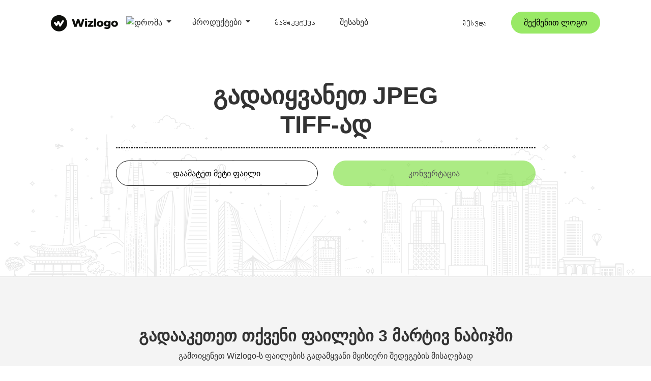

--- FILE ---
content_type: text/html; charset=UTF-8
request_url: https://wizlogo.com/ka/converter/jpeg-to-tiff
body_size: 21292
content:
<!DOCTYPE html>
<html lang="ka">
    <head>
        <title>გადაიყვანეთ JPEG to TIFF ონლაინ - უფასო JPEG to TIFF კონვერტორი</title>

<meta charset="utf-8">
<meta name="viewport" content="width=device-width, initial-scale=1, shrink-to-fit=no">
<meta name="description" content="მარტივად გადააკეთეთ JPEG ფაილები TIFF ფორმატში ონლაინ უფასოდ. გადააკეთეთ თქვენი JPEG სურათები TIFF-ში რამდენიმე დაწკაპუნებით. ისიამოვნეთ სრულიად უფასო კონვერტაციით.">
<meta name="keywords" content="convert JPEG to TIFF, JPEG to TIFF online, free JPEG to TIFF converter, convert JPEG to Tagged Image File Format, JPEG to TIFF conversion">
<meta name="author" content="Wizlogo team">
<meta name="msapplication-TileColor" content="#e24c4c">
<meta name="msapplication-TileImage" content="/img/favicons/ms-icon-144x144.png">
<meta name="theme-color" content="#e24c4c">
<meta property="og:url" content="https://wizlogo.com/ka/converter/jpeg-to-tiff">
<meta property="og:title" content="გადაიყვანეთ JPEG to TIFF ონლაინ - უფასო JPEG to TIFF კონვერტორი">
<meta property="og:image" content="/img/og-image.png">
<meta property="og:description" content="მარტივად გადააკეთეთ JPEG ფაილები TIFF ფორმატში ონლაინ უფასოდ. გადააკეთეთ თქვენი JPEG სურათები TIFF-ში რამდენიმე დაწკაპუნებით. ისიამოვნეთ სრულიად უფასო კონვერტაციით.">
<meta property="og:site_name" content="Wizlogo">
<meta property="og:type" content="Website">
<meta name="twitter:card" content="summary_large_image">
<meta name="twitter:title" content="გადაიყვანეთ JPEG to TIFF ონლაინ - უფასო JPEG to TIFF კონვერტორი">
<meta name="twitter:description" content="მარტივად გადააკეთეთ JPEG ფაილები TIFF ფორმატში ონლაინ უფასოდ. გადააკეთეთ თქვენი JPEG სურათები TIFF-ში რამდენიმე დაწკაპუნებით. ისიამოვნეთ სრულიად უფასო კონვერტაციით.">
<meta name="twitter:image" content="/img/og-image.png">

<link rel="apple-touch-icon" sizes="57x57" href="/img/favicons/apple-icon-57x57.png">
<link rel="apple-touch-icon" sizes="60x60" href="/img/favicons/apple-icon-60x60.png">
<link rel="apple-touch-icon" sizes="72x72" href="/img/favicons/apple-icon-72x72.png">
<link rel="apple-touch-icon" sizes="76x76" href="/img/favicons/apple-icon-76x76.png">
<link rel="apple-touch-icon" sizes="114x114" href="/img/favicons/apple-icon-114x114.png">
<link rel="apple-touch-icon" sizes="120x120" href="/img/favicons/apple-icon-120x120.png">
<link rel="apple-touch-icon" sizes="144x144" href="/img/favicons/apple-icon-144x144.png">
<link rel="apple-touch-icon" sizes="152x152" href="/img/favicons/apple-icon-152x152.png">
<link rel="apple-touch-icon" sizes="180x180" href="/img/favicons/apple-icon-180x180.png">
<link rel="icon" type="image/png" sizes="192x192"  href="/img/favicons/android-icon-192x192.png">
<link rel="icon" type="image/png" sizes="32x32" href="/img/favicons/favicon-32x32.png">
<link rel="icon" type="image/png" sizes="96x96" href="/img/favicons/favicon-96x96.png">
<link rel="icon" type="image/png" sizes="16x16" href="/img/favicons/favicon-16x16.png">
<link rel="manifest" href="/img/favicons/manifest.json">
<link rel="icon" href="/img/favicons/favicon.ico" />


    <link rel="canonical" href="https://wizlogo.com/ka/converter/jpeg-to-tiff">
    <link rel="alternate" href="https://wizlogo.com/converter/jpeg-to-tiff" hreflang="x-default">
            <link rel="alternate" href="https://wizlogo.com/converter/jpeg-to-tiff" hreflang="en">
            <link rel="alternate" href="https://wizlogo.com/es/converter/jpeg-to-tiff" hreflang="es">
            <link rel="alternate" href="https://wizlogo.com/id/converter/jpeg-to-tiff" hreflang="id">
            <link rel="alternate" href="https://wizlogo.com/nb/converter/jpeg-to-tiff" hreflang="nb">
            <link rel="alternate" href="https://wizlogo.com/da/converter/jpeg-to-tiff" hreflang="da">
            <link rel="alternate" href="https://wizlogo.com/de/converter/jpeg-to-tiff" hreflang="de">
            <link rel="alternate" href="https://wizlogo.com/et/converter/jpeg-to-tiff" hreflang="et">
            <link rel="alternate" href="https://wizlogo.com/fr/converter/jpeg-to-tiff" hreflang="fr">
            <link rel="alternate" href="https://wizlogo.com/it/converter/jpeg-to-tiff" hreflang="it">
            <link rel="alternate" href="https://wizlogo.com/lt/converter/jpeg-to-tiff" hreflang="lt">
            <link rel="alternate" href="https://wizlogo.com/nl/converter/jpeg-to-tiff" hreflang="nl">
            <link rel="alternate" href="https://wizlogo.com/pl/converter/jpeg-to-tiff" hreflang="pl">
            <link rel="alternate" href="https://wizlogo.com/pt/converter/jpeg-to-tiff" hreflang="pt">
            <link rel="alternate" href="https://wizlogo.com/fi/converter/jpeg-to-tiff" hreflang="fi">
            <link rel="alternate" href="https://wizlogo.com/sv/converter/jpeg-to-tiff" hreflang="sv">
            <link rel="alternate" href="https://wizlogo.com/vi/converter/jpeg-to-tiff" hreflang="vi">
            <link rel="alternate" href="https://wizlogo.com/tr/converter/jpeg-to-tiff" hreflang="tr">
            <link rel="alternate" href="https://wizlogo.com/el/converter/jpeg-to-tiff" hreflang="el">
            <link rel="alternate" href="https://wizlogo.com/ru/converter/jpeg-to-tiff" hreflang="ru">
            <link rel="alternate" href="https://wizlogo.com/uk/converter/jpeg-to-tiff" hreflang="uk">
            <link rel="alternate" href="https://wizlogo.com/hi/converter/jpeg-to-tiff" hreflang="hi">
            <link rel="alternate" href="https://wizlogo.com/bn/converter/jpeg-to-tiff" hreflang="bn">
            <link rel="alternate" href="https://wizlogo.com/th/converter/jpeg-to-tiff" hreflang="th">
            <link rel="alternate" href="https://wizlogo.com/ja/converter/jpeg-to-tiff" hreflang="ja">
            <link rel="alternate" href="https://wizlogo.com/zh/converter/jpeg-to-tiff" hreflang="zh">
            <link rel="alternate" href="https://wizlogo.com/ko/converter/jpeg-to-tiff" hreflang="ko">
            <link rel="alternate" href="https://wizlogo.com/hu/converter/jpeg-to-tiff" hreflang="hu">
            <link rel="alternate" href="https://wizlogo.com/ro/converter/jpeg-to-tiff" hreflang="ro">
            <link rel="alternate" href="https://wizlogo.com/lv/converter/jpeg-to-tiff" hreflang="lv">
            <link rel="alternate" href="https://wizlogo.com/hr/converter/jpeg-to-tiff" hreflang="hr">
            <link rel="alternate" href="https://wizlogo.com/sk/converter/jpeg-to-tiff" hreflang="sk">
            <link rel="alternate" href="https://wizlogo.com/ka/converter/jpeg-to-tiff" hreflang="ka">
            <link rel="alternate" href="https://wizlogo.com/cs/converter/jpeg-to-tiff" hreflang="cs">
            <link rel="alternate" href="https://wizlogo.com/sr/converter/jpeg-to-tiff" hreflang="sr">
            <link rel="alternate" href="https://wizlogo.com/mk/converter/jpeg-to-tiff" hreflang="mk">
            <link rel="alternate" href="https://wizlogo.com/bs/converter/jpeg-to-tiff" hreflang="bs">
            <link rel="alternate" href="https://wizlogo.com/is/converter/jpeg-to-tiff" hreflang="is">
            <link rel="alternate" href="https://wizlogo.com/bg/converter/jpeg-to-tiff" hreflang="bg">
    
<link rel="stylesheet" href="https://maxcdn.bootstrapcdn.com/bootstrap/4.0.0/css/bootstrap.min.css" integrity="sha384-Gn5384xqQ1aoWXA+058RXPxPg6fy4IWvTNh0E263XmFcJlSAwiGgFAW/dAiS6JXm" crossorigin="anonymous">
<link rel="stylesheet" href="/css/app.css?id=e7b1df482d0cf4a6470cc120e8acf57f">

<script src="https://cdnjs.cloudflare.com/ajax/libs/limonte-sweetalert2/7.33.1/sweetalert2.all.min.js" type="63872cfc90a0d1e3c0bec429-text/javascript"></script>
<script src="https://ajax.googleapis.com/ajax/libs/jquery/3.3.1/jquery.min.js" type="63872cfc90a0d1e3c0bec429-text/javascript"></script>

    <!-- Google tag (gtag.js) -->
<script async src="https://www.googletagmanager.com/gtag/js?id=G-6LM8ZWX12N" type="63872cfc90a0d1e3c0bec429-text/javascript"></script>
<script type="63872cfc90a0d1e3c0bec429-text/javascript">
    var userConsent = localStorage.getItem('userConsent');

    var consentSettings = {
        'ad_user_data': 'granted',
        'ad_personalization': 'granted',
        'ad_storage': 'granted',
        'analytics_storage': 'granted',
        'wait_for_update': 500,
    };

    if(userConsent === 'denied') {
        consentSettings['ad_user_data'] = 'denied';
        consentSettings['ad_personalization'] = 'denied';
        consentSettings['ad_storage'] = 'denied';
        consentSettings['analytics_storage'] = 'denied';
    }

    window.dataLayer = window.dataLayer || [];
    function gtag(){dataLayer.push(arguments);}
    gtag('consent', 'default', consentSettings);
    gtag('js', new Date());
    gtag('config', 'G-6LM8ZWX12N');
</script>
<!-- End Google tag (gtag.js) -->

<!-- Hotjar Tracking Code -->
<script type="63872cfc90a0d1e3c0bec429-text/javascript">
    (function(h,o,t,j,a,r){
        h.hj=h.hj||function(){(h.hj.q=h.hj.q||[]).push(arguments)};
        h._hjSettings={hjid:3625977,hjsv:6};
        a=o.getElementsByTagName('head')[0];
        r=o.createElement('script');r.async=1;
        r.src=t+h._hjSettings.hjid+j+h._hjSettings.hjsv;
        a.appendChild(r);
    })(window,document,'https://static.hotjar.com/c/hotjar-','.js?sv=');
</script>

<!-- Meta Pixel Code -->
<script type="63872cfc90a0d1e3c0bec429-text/javascript">
    !function(f,b,e,v,n,t,s)
    {if(f.fbq)return;n=f.fbq=function(){n.callMethod?
        n.callMethod.apply(n,arguments):n.queue.push(arguments)};
        if(!f._fbq)f._fbq=n;n.push=n;n.loaded=!0;n.version='2.0';
        n.queue=[];t=b.createElement(e);t.async=!0;
        t.src=v;s=b.getElementsByTagName(e)[0];
        s.parentNode.insertBefore(t,s)}(window, document,'script',
        'https://connect.facebook.net/en_US/fbevents.js');
    fbq('init', '2398066256954775');
    fbq('track', 'PageView');
</script>
<noscript><img height="1" width="1" style="display:none" src="https://www.facebook.com/tr?id=2398066256954775&ev=PageView&noscript=1"/></noscript>
<!-- End Meta Pixel Code -->
<script type="63872cfc90a0d1e3c0bec429-text/javascript">
    $(document).ready(function() {

        if (localStorage.getItem('userConsent') === null) {
            $('#consentModal').show();
        }

        $('#acceptConsent').on('click', function() {

            localStorage.setItem('userConsent', 'accepted');

            $('#consentModal').hide();
        });

        $('#denyConsent').on('click', function() {

            localStorage.setItem('userConsent', 'denied');

            $('#consentModal').hide();
        });
    });
</script>


    </head>
    <body id="page-top">
            <div id="consentModal">
    <div class="consentContent">
        <p>ამ საიტის გამოყენებით თქვენ ეთანხმებით ჩვენს მიერ ქუქიების გამოყენებას პერსონალიზებული შინაარსისა და რეკლამისთვის. <a target="_blank" href="/legal">Გაიგე მეტი</a></p>
        <button id="acceptConsent">მიღება</button>
        <button id="denyConsent">უარყოფენ</button>
    </div>
</div>                <!-- Navigation -->
            <nav class="navbar navbar-expand-lg navbar-light fixed-top d-none d-xl-block no-borders" id="mainNav">
                                <div class="container">
        <div class="col-3">
            <div class="d-inline-block">
            <a class="navbar-brand js-scroll-trigger" href="/">
                <img id="logo" class="img-fluid" src="/img/branding/logo.svg" alt="ლოგო">
            </a>
            <li class="nav-item dropdown d-inline-block position-absolute">
                <a style="padding-left: 0" class="nav-link dropdown-toggle" href="#" id="language" data-toggle="dropdown" aria-haspopup="true" aria-expanded="false">
                    <img class="img-fluid" src="/img/flags/glb.svg" alt="დროშა" style="width: 23px; border-radius: 2px">
                </a>
                <div id="languages-list" class="dropdown-menu dropdown-menu-right wiz-dropdown-menu-desktop" style="max-height: 500px; height: auto; overflow-x: hidden">
                                            <a rel="alternate" hreflang="en" class="dropdown-item" href="/locale/en/flag/gb">
                            <img class="img-fluid" src="/img/flags/gb.svg" alt="United Kingdom - English Flag" style="width: 15px">
                            United Kingdom - English
                        </a>
                                            <a rel="alternate" hreflang="en" class="dropdown-item" href="/locale/en/flag/us">
                            <img class="img-fluid" src="/img/flags/us.svg" alt="United States - English Flag" style="width: 15px">
                            United States - English
                        </a>
                                            <a rel="alternate" hreflang="hi" class="dropdown-item" href="/locale/hi/flag/in">
                            <img class="img-fluid" src="/img/flags/in.svg" alt="India - हिंदी Flag" style="width: 15px">
                            India - हिंदी
                        </a>
                                            <a rel="alternate" hreflang="de" class="dropdown-item" href="/locale/de/flag/de">
                            <img class="img-fluid" src="/img/flags/de.svg" alt="Deutschland - Deutsch Flag" style="width: 15px">
                            Deutschland - Deutsch
                        </a>
                                            <a rel="alternate" hreflang="fr" class="dropdown-item" href="/locale/fr/flag/fr">
                            <img class="img-fluid" src="/img/flags/fr.svg" alt="France - Français Flag" style="width: 15px">
                            France - Français
                        </a>
                                            <a rel="alternate" hreflang="nl" class="dropdown-item" href="/locale/nl/flag/nl">
                            <img class="img-fluid" src="/img/flags/nl.svg" alt="Nederlands - Dutch Flag" style="width: 15px">
                            Nederlands - Dutch
                        </a>
                                            <a rel="alternate" hreflang="pt" class="dropdown-item" href="/locale/pt/flag/br">
                            <img class="img-fluid" src="/img/flags/br.svg" alt="Brasil - Português Flag" style="width: 15px">
                            Brasil - Português
                        </a>
                                            <a rel="alternate" hreflang="es" class="dropdown-item" href="/locale/es/flag/es">
                            <img class="img-fluid" src="/img/flags/es.svg" alt="España - Español Flag" style="width: 15px">
                            España - Español
                        </a>
                                            <a rel="alternate" hreflang="pt" class="dropdown-item" href="/locale/pt/flag/pt">
                            <img class="img-fluid" src="/img/flags/pt.svg" alt="Portugal - Português Flag" style="width: 15px">
                            Portugal - Português
                        </a>
                                            <a rel="alternate" hreflang="it" class="dropdown-item" href="/locale/it/flag/it">
                            <img class="img-fluid" src="/img/flags/it.svg" alt="Italia - Italiano Flag" style="width: 15px">
                            Italia - Italiano
                        </a>
                                            <a rel="alternate" hreflang="lt" class="dropdown-item" href="/locale/lt/flag/lt">
                            <img class="img-fluid" src="/img/flags/lt.svg" alt="Lietuva - Lietuvių Flag" style="width: 15px">
                            Lietuva - Lietuvių
                        </a>
                                            <a rel="alternate" hreflang="et" class="dropdown-item" href="/locale/et/flag/ee">
                            <img class="img-fluid" src="/img/flags/ee.svg" alt="Eesti - Eesti keel Flag" style="width: 15px">
                            Eesti - Eesti keel
                        </a>
                                            <a rel="alternate" hreflang="de" class="dropdown-item" href="/locale/de/flag/ch">
                            <img class="img-fluid" src="/img/flags/ch.svg" alt="Schweiz - Deutsch Flag" style="width: 15px">
                            Schweiz - Deutsch
                        </a>
                                            <a rel="alternate" hreflang="de" class="dropdown-item" href="/locale/de/flag/at">
                            <img class="img-fluid" src="/img/flags/at.svg" alt="Österreich - Deutsch Flag" style="width: 15px">
                            Österreich - Deutsch
                        </a>
                                            <a rel="alternate" hreflang="da" class="dropdown-item" href="/locale/da/flag/dk">
                            <img class="img-fluid" src="/img/flags/dk.svg" alt="Danmark - Dansk Flag" style="width: 15px">
                            Danmark - Dansk
                        </a>
                                            <a rel="alternate" hreflang="el" class="dropdown-item" href="/locale/el/flag/gr">
                            <img class="img-fluid" src="/img/flags/gr.svg" alt="Ελλάδα - Ελληνικά Flag" style="width: 15px">
                            Ελλάδα - Ελληνικά
                        </a>
                                            <a rel="alternate" hreflang="en" class="dropdown-item" href="/locale/en/flag/au">
                            <img class="img-fluid" src="/img/flags/au.svg" alt="Australia - English Flag" style="width: 15px">
                            Australia - English
                        </a>
                                            <a rel="alternate" hreflang="en" class="dropdown-item" href="/locale/en/flag/ca">
                            <img class="img-fluid" src="/img/flags/ca.svg" alt="Canada - English Flag" style="width: 15px">
                            Canada - English
                        </a>
                                            <a rel="alternate" hreflang="en" class="dropdown-item" href="/locale/en/flag/hk">
                            <img class="img-fluid" src="/img/flags/hk.svg" alt="Hong Kong - English Flag" style="width: 15px">
                            Hong Kong - English
                        </a>
                                            <a rel="alternate" hreflang="en" class="dropdown-item" href="/locale/en/flag/ie">
                            <img class="img-fluid" src="/img/flags/ie.svg" alt="Ireland - English Flag" style="width: 15px">
                            Ireland - English
                        </a>
                                            <a rel="alternate" hreflang="en" class="dropdown-item" href="/locale/en/flag/il">
                            <img class="img-fluid" src="/img/flags/il.svg" alt="Israel - English Flag" style="width: 15px">
                            Israel - English
                        </a>
                                            <a rel="alternate" hreflang="en" class="dropdown-item" href="/locale/en/flag/my">
                            <img class="img-fluid" src="/img/flags/my.svg" alt="Malaysia - English Flag" style="width: 15px">
                            Malaysia - English
                        </a>
                                            <a rel="alternate" hreflang="en" class="dropdown-item" href="/locale/en/flag/nz">
                            <img class="img-fluid" src="/img/flags/nz.svg" alt="New Zealand - English Flag" style="width: 15px">
                            New Zealand - English
                        </a>
                                            <a rel="alternate" hreflang="en" class="dropdown-item" href="/locale/en/flag/pk">
                            <img class="img-fluid" src="/img/flags/pk.svg" alt="Pakistan - English Flag" style="width: 15px">
                            Pakistan - English
                        </a>
                                            <a rel="alternate" hreflang="en" class="dropdown-item" href="/locale/en/flag/ph">
                            <img class="img-fluid" src="/img/flags/ph.svg" alt="Philippines - English Flag" style="width: 15px">
                            Philippines - English
                        </a>
                                            <a rel="alternate" hreflang="en" class="dropdown-item" href="/locale/en/flag/sg">
                            <img class="img-fluid" src="/img/flags/sg.svg" alt="Singapore - English Flag" style="width: 15px">
                            Singapore - English
                        </a>
                                            <a rel="alternate" hreflang="en" class="dropdown-item" href="/locale/en/flag/za">
                            <img class="img-fluid" src="/img/flags/za.svg" alt="South Africa - English Flag" style="width: 15px">
                            South Africa - English
                        </a>
                                            <a rel="alternate" hreflang="en" class="dropdown-item" href="/locale/en/flag/ae">
                            <img class="img-fluid" src="/img/flags/ae.svg" alt="United Arab Emirates - English Flag" style="width: 15px">
                            United Arab Emirates - English
                        </a>
                                            <a rel="alternate" hreflang="es" class="dropdown-item" href="/locale/es/flag/cl">
                            <img class="img-fluid" src="/img/flags/cl.svg" alt="Chile - Español Flag" style="width: 15px">
                            Chile - Español
                        </a>
                                            <a rel="alternate" hreflang="es" class="dropdown-item" href="/locale/es/flag/co">
                            <img class="img-fluid" src="/img/flags/co.svg" alt="Colombia - Español Flag" style="width: 15px">
                            Colombia - Español
                        </a>
                                            <a rel="alternate" hreflang="es" class="dropdown-item" href="/locale/es/flag/mx">
                            <img class="img-fluid" src="/img/flags/mx.svg" alt="México - Español Flag" style="width: 15px">
                            México - Español
                        </a>
                                            <a rel="alternate" hreflang="es" class="dropdown-item" href="/locale/es/flag/pe">
                            <img class="img-fluid" src="/img/flags/pe.svg" alt="Perú - Español Flag" style="width: 15px">
                            Perú - Español
                        </a>
                                            <a rel="alternate" hreflang="es" class="dropdown-item" href="/locale/es/flag/ar">
                            <img class="img-fluid" src="/img/flags/ar.svg" alt="Argentina - Español Flag" style="width: 15px">
                            Argentina - Español
                        </a>
                                            <a rel="alternate" hreflang="es" class="dropdown-item" href="/locale/es/flag/ve">
                            <img class="img-fluid" src="/img/flags/ve.svg" alt="Venezuela - Español Flag" style="width: 15px">
                            Venezuela - Español
                        </a>
                                            <a rel="alternate" hreflang="fi" class="dropdown-item" href="/locale/fi/flag/fi">
                            <img class="img-fluid" src="/img/flags/fi.svg" alt="Suomi - Suomi Flag" style="width: 15px">
                            Suomi - Suomi
                        </a>
                                            <a rel="alternate" hreflang="fr" class="dropdown-item" href="/locale/fr/flag/be">
                            <img class="img-fluid" src="/img/flags/be.svg" alt="Belgique - Français Flag" style="width: 15px">
                            Belgique - Français
                        </a>
                                            <a rel="alternate" hreflang="id" class="dropdown-item" href="/locale/id/flag/id">
                            <img class="img-fluid" src="/img/flags/id.svg" alt="Indonesia - Bahasa Indonesia Flag" style="width: 15px">
                            Indonesia - Bahasa Indonesia
                        </a>
                                            <a rel="alternate" hreflang="nb" class="dropdown-item" href="/locale/nb/flag/no">
                            <img class="img-fluid" src="/img/flags/no.svg" alt="Norge - Bokmål Flag" style="width: 15px">
                            Norge - Bokmål
                        </a>
                                            <a rel="alternate" hreflang="pl" class="dropdown-item" href="/locale/pl/flag/pl">
                            <img class="img-fluid" src="/img/flags/pl.svg" alt="Polska - Polski Flag" style="width: 15px">
                            Polska - Polski
                        </a>
                                            <a rel="alternate" hreflang="ru" class="dropdown-item" href="/locale/ru/flag/ru">
                            <img class="img-fluid" src="/img/flags/ru.svg" alt="Россия - Русский Flag" style="width: 15px">
                            Россия - Русский
                        </a>
                                            <a rel="alternate" hreflang="sv" class="dropdown-item" href="/locale/sv/flag/se">
                            <img class="img-fluid" src="/img/flags/se.svg" alt="Sverige - Svenska Flag" style="width: 15px">
                            Sverige - Svenska
                        </a>
                                            <a rel="alternate" hreflang="th" class="dropdown-item" href="/locale/th/flag/th">
                            <img class="img-fluid" src="/img/flags/th.svg" alt="ไทย - ไทย Flag" style="width: 15px">
                            ไทย - ไทย
                        </a>
                                            <a rel="alternate" hreflang="tr" class="dropdown-item" href="/locale/tr/flag/tr">
                            <img class="img-fluid" src="/img/flags/tr.svg" alt="Türkiye - Türkçe Flag" style="width: 15px">
                            Türkiye - Türkçe
                        </a>
                                            <a rel="alternate" hreflang="uk" class="dropdown-item" href="/locale/uk/flag/ua">
                            <img class="img-fluid" src="/img/flags/ua.svg" alt="Україна - Українська Flag" style="width: 15px">
                            Україна - Українська
                        </a>
                                            <a rel="alternate" hreflang="vi" class="dropdown-item" href="/locale/vi/flag/vn">
                            <img class="img-fluid" src="/img/flags/vn.svg" alt="Việt Nam - Tiếng Việt Flag" style="width: 15px">
                            Việt Nam - Tiếng Việt
                        </a>
                                            <a rel="alternate" hreflang="zh" class="dropdown-item" href="/locale/zh/flag/tw">
                            <img class="img-fluid" src="/img/flags/tw.svg" alt="台灣 - 繁體中文 Flag" style="width: 15px">
                            台灣 - 繁體中文
                        </a>
                                            <a rel="alternate" hreflang="bn" class="dropdown-item" href="/locale/bn/flag/bd">
                            <img class="img-fluid" src="/img/flags/bd.svg" alt="বঙ্গ - বাঙালি Flag" style="width: 15px">
                            বঙ্গ - বাঙালি
                        </a>
                                            <a rel="alternate" hreflang="ja" class="dropdown-item" href="/locale/ja/flag/jp">
                            <img class="img-fluid" src="/img/flags/jp.svg" alt="日本 - 日本語 Flag" style="width: 15px">
                            日本 - 日本語
                        </a>
                                            <a rel="alternate" hreflang="ko" class="dropdown-item" href="/locale/ko/flag/kr">
                            <img class="img-fluid" src="/img/flags/kr.svg" alt="대한민국 - 한국어 Flag" style="width: 15px">
                            대한민국 - 한국어
                        </a>
                                            <a rel="alternate" hreflang="hu" class="dropdown-item" href="/locale/hu/flag/hu">
                            <img class="img-fluid" src="/img/flags/hu.svg" alt="Magyarország - Magyar Flag" style="width: 15px">
                            Magyarország - Magyar
                        </a>
                                            <a rel="alternate" hreflang="ro" class="dropdown-item" href="/locale/ro/flag/ro">
                            <img class="img-fluid" src="/img/flags/ro.svg" alt="România - Română Flag" style="width: 15px">
                            România - Română
                        </a>
                                            <a rel="alternate" hreflang="lv" class="dropdown-item" href="/locale/lv/flag/lv">
                            <img class="img-fluid" src="/img/flags/lv.svg" alt="Latvija - Latviešu Flag" style="width: 15px">
                            Latvija - Latviešu
                        </a>
                                            <a rel="alternate" hreflang="hr" class="dropdown-item" href="/locale/hr/flag/hr">
                            <img class="img-fluid" src="/img/flags/hr.svg" alt="Hrvatska - Hrvatski Flag" style="width: 15px">
                            Hrvatska - Hrvatski
                        </a>
                                            <a rel="alternate" hreflang="sk" class="dropdown-item" href="/locale/sk/flag/sk">
                            <img class="img-fluid" src="/img/flags/sk.svg" alt="Slovensko - Slovenčina Flag" style="width: 15px">
                            Slovensko - Slovenčina
                        </a>
                                            <a rel="alternate" hreflang="ka" class="dropdown-item" href="/locale/ka/flag/ge">
                            <img class="img-fluid" src="/img/flags/ge.svg" alt="საქართველო - ქართული Flag" style="width: 15px">
                            საქართველო - ქართული
                        </a>
                                            <a rel="alternate" hreflang="cs" class="dropdown-item" href="/locale/cs/flag/cz">
                            <img class="img-fluid" src="/img/flags/cz.svg" alt="Česko - Čeština Flag" style="width: 15px">
                            Česko - Čeština
                        </a>
                                            <a rel="alternate" hreflang="sr" class="dropdown-item" href="/locale/sr/flag/rs">
                            <img class="img-fluid" src="/img/flags/rs.svg" alt="Србија - Српски Flag" style="width: 15px">
                            Србија - Српски
                        </a>
                                            <a rel="alternate" hreflang="mk" class="dropdown-item" href="/locale/mk/flag/mk">
                            <img class="img-fluid" src="/img/flags/mk.svg" alt="Македонија - Македонски (Makedonski) Flag" style="width: 15px">
                            Македонија - Македонски (Makedonski)
                        </a>
                                            <a rel="alternate" hreflang="bs" class="dropdown-item" href="/locale/bs/flag/ba">
                            <img class="img-fluid" src="/img/flags/ba.svg" alt="Bosna i Hercegovina - Bosanski Flag" style="width: 15px">
                            Bosna i Hercegovina - Bosanski
                        </a>
                                            <a rel="alternate" hreflang="is" class="dropdown-item" href="/locale/is/flag/is">
                            <img class="img-fluid" src="/img/flags/is.svg" alt="Ísland - Íslenska Flag" style="width: 15px">
                            Ísland - Íslenska
                        </a>
                                            <a rel="alternate" hreflang="bg" class="dropdown-item" href="/locale/bg/flag/bg">
                            <img class="img-fluid" src="/img/flags/bg.svg" alt="България - Български (Balgarski) Flag" style="width: 15px">
                            България - Български (Balgarski)
                        </a>
                                    </div>
            </li>
        </div>
        </div>
        <div class="col-9 d-flex justify-content-between">
            <div class="right">
                <ul class="navbar-nav ml-auto">
                    <li class="nav-item mt-2">
                        <a class="pl-0 pr-0 pr-sm-1 pr-xl-5 dropdown-toggle nav-link" id="productsToggle">
                            პროდუქტები                        </a>
                        <div class="product-dropdown bg-white d-none pr-3" id="productsDropdown">
                            <p>
                                <a href="https://wizlogo.com/ka/logo/create" class="nav-link py-0">
                                    ლოგოს შემქმნელი                                </a>
                            </p>
                            <p>
                                <a href="https://wizlogo.com/ka/business-name-generator" class="nav-link py-0">
                                    ბიზნესის სახელების გენერატორი                                </a>
                            </p>
                            <p>
                                <a href="https://wizlogo.com/ka/blog-name-generator" class="nav-link py-0">
                                    ბლოგის სახელების გენერატორი                                </a>
                            </p>
                            <p>
                                <a href="https://wizlogo.com/ka/slogan-generator" class="nav-link py-0">
                                    სლოგანის გენერატორი                                </a>
                            </p>
                            <p>
                                <a href="https://wizlogo.com/ka/signature-generator" class="nav-link py-0">
                                    ხელმოწერის გენერატორი                                </a>
                            </p>
                            <p>
                                <a href="https://wizlogo.com/ka/email-signature-generator" class="nav-link py-0">
                                    ელ.ფოსტის ხელმოწერის გენერატორი                                </a>
                            </p>
                            <p>
                                <a href="https://wizlogo.com/ka/business-cards" class="nav-link py-0">
                                    სავიზიტო ბარათების მწარმოებელი                                </a>
                            </p>
                            <p>
                                <a href="https://wizlogo.com/ka/invoice-generator" class="nav-link py-0">
                                    ინვოისის გენერატორი                                </a>
                            </p>
                            <hr>
                            <p>
                                <a href="https://wizlogo.com/ka/rgb-to-hex" class="nav-link py-0">
                                    RGB-დან HEX-ის გადამყვანი                                </a>
                            </p>
                            <p>
                                <a href="https://wizlogo.com/ka/rgb-to-cmyk" class="nav-link py-0">
                                    RGB to CMYK კონვერტორი                                </a>
                            </p>
                            <p>
                                <a href="https://wizlogo.com/ka/hex-to-cmyk" class="nav-link py-0">
                                    HEX to CMYK კონვერტორი                                </a>
                            </p>
                            <p>
                                <a href="https://wizlogo.com/ka/hex-to-rgb" class="nav-link py-0">
                                    HEX-ში RGB გადამყვანი                                </a>
                            </p>
                            <p>
                                <a href="https://wizlogo.com/ka/cmyk-to-hex" class="nav-link py-0">
                                    CMYK to HEX კონვერტორი                                </a>
                            </p>
                            <p>
                                <a href="https://wizlogo.com/ka/cmyk-to-rgb" class="nav-link py-0">
                                    CMYK RGB-ში გადამყვანი                                </a>
                            </p>
                            <hr>
                            <p>
                                <a href="https://wizlogo.com/ka/converters" class="nav-link py-0">
                                    ფაილების გადამყვანი
                                </a>
                            </p>
                            <p>
                                <a href="https://wizlogo.com/ka/esim" class="nav-link py-0">
                                    eSIM გეგმები                                </a>
                            </p>
                            <p>
                                <a href="https://wizlogo.com/ka/domain-name-search" class="nav-link py-0">
                                    დომენის ძებნა                                </a>
                            </p>
                            <p>
                                <a href="https://wizlogo.com/ka/business-email" class="nav-link py-0">
                                    ბიზნეს საფოსტო ყუთი                                </a>
                            </p>
                        </div>
                    </li>
                    <li class="nav-item mt-2">
                        <a class="nav-link js-scroll-trigger pl-0 pr-0 pr-sm-1 pr-xl-5" href="https://wizlogo.com/ka/explore">
                            Გამოკვლევა
                        </a>
                    </li>
                    <li class="nav-item mt-2 mr-lg-0">
                        <a class="nav-link js-scroll-trigger pl-0 pr-0 pr-sm-1 pr-xl-5" href="https://wizlogo.com/ka/about">
                            შესახებ                        </a>
                    </li>
                </ul>
            </div>
            <div class="left d-flex justify-content-center align-items-center align-content-center">
                                    <a class="nav-link pr-0 pl-0 pr-0 pr-sm-1 pr-xl-5" href="/login">
                        Შესვლა                    </a>
                                                                            <a class="nav-link pl-0 pr-0" href="https://wizlogo.com/ka/logo/create">
                            <button class="btn btn-primary px-4 py-2">
                                შექმენით ლოგო                            </button>
                        </a>
                                </div>
        </div>
    </div>
</nav>
    <nav class="navbar fixed-top d-inline-block d-xl-none sticky navbar-dark" id="mobileNav">
    <div class="container">
        <div class="col-12 text-center text-sm-left col-sm-6">
            <div class="d-inline-block">
            <a class="navbar-brand js-scroll-trigger" href="/"><img id="logo" class="img-fluid" src="/img/branding/logo-white.svg" alt="ლოგო"></a>
            <li class="nav-item dropdown d-inline-block">
                <a style="padding-left: 0" class="nav-link dropdown-toggle" id="mobile-language" aria-haspopup="true">
                    <img class="img-fluid" src="/img/flags/glb.svg" alt="დროშა" style="width: 23px; border-radius: 2px">
                </a>
                <div id="languages-list-mobile" class="wiz-dropdown-menu hidden" style="max-height: 500px; height: auto; overflow-x: hidden">
                                            <a rel="alternate" hreflang="en" class="dropdown-item" href="/locale/en/flag/gb">
                            <img class="img-fluid language-flag" src="/img/flags/gb.svg" alt="United Kingdom - English Flag">
                            United Kingdom - English
                        </a>
                                            <a rel="alternate" hreflang="en" class="dropdown-item" href="/locale/en/flag/us">
                            <img class="img-fluid language-flag" src="/img/flags/us.svg" alt="United States - English Flag">
                            United States - English
                        </a>
                                            <a rel="alternate" hreflang="hi" class="dropdown-item" href="/locale/hi/flag/in">
                            <img class="img-fluid language-flag" src="/img/flags/in.svg" alt="India - हिंदी Flag">
                            India - हिंदी
                        </a>
                                            <a rel="alternate" hreflang="de" class="dropdown-item" href="/locale/de/flag/de">
                            <img class="img-fluid language-flag" src="/img/flags/de.svg" alt="Deutschland - Deutsch Flag">
                            Deutschland - Deutsch
                        </a>
                                            <a rel="alternate" hreflang="fr" class="dropdown-item" href="/locale/fr/flag/fr">
                            <img class="img-fluid language-flag" src="/img/flags/fr.svg" alt="France - Français Flag">
                            France - Français
                        </a>
                                            <a rel="alternate" hreflang="nl" class="dropdown-item" href="/locale/nl/flag/nl">
                            <img class="img-fluid language-flag" src="/img/flags/nl.svg" alt="Nederlands - Dutch Flag">
                            Nederlands - Dutch
                        </a>
                                            <a rel="alternate" hreflang="pt" class="dropdown-item" href="/locale/pt/flag/br">
                            <img class="img-fluid language-flag" src="/img/flags/br.svg" alt="Brasil - Português Flag">
                            Brasil - Português
                        </a>
                                            <a rel="alternate" hreflang="es" class="dropdown-item" href="/locale/es/flag/es">
                            <img class="img-fluid language-flag" src="/img/flags/es.svg" alt="España - Español Flag">
                            España - Español
                        </a>
                                            <a rel="alternate" hreflang="pt" class="dropdown-item" href="/locale/pt/flag/pt">
                            <img class="img-fluid language-flag" src="/img/flags/pt.svg" alt="Portugal - Português Flag">
                            Portugal - Português
                        </a>
                                            <a rel="alternate" hreflang="it" class="dropdown-item" href="/locale/it/flag/it">
                            <img class="img-fluid language-flag" src="/img/flags/it.svg" alt="Italia - Italiano Flag">
                            Italia - Italiano
                        </a>
                                            <a rel="alternate" hreflang="lt" class="dropdown-item" href="/locale/lt/flag/lt">
                            <img class="img-fluid language-flag" src="/img/flags/lt.svg" alt="Lietuva - Lietuvių Flag">
                            Lietuva - Lietuvių
                        </a>
                                            <a rel="alternate" hreflang="et" class="dropdown-item" href="/locale/et/flag/ee">
                            <img class="img-fluid language-flag" src="/img/flags/ee.svg" alt="Eesti - Eesti keel Flag">
                            Eesti - Eesti keel
                        </a>
                                            <a rel="alternate" hreflang="de" class="dropdown-item" href="/locale/de/flag/ch">
                            <img class="img-fluid language-flag" src="/img/flags/ch.svg" alt="Schweiz - Deutsch Flag">
                            Schweiz - Deutsch
                        </a>
                                            <a rel="alternate" hreflang="de" class="dropdown-item" href="/locale/de/flag/at">
                            <img class="img-fluid language-flag" src="/img/flags/at.svg" alt="Österreich - Deutsch Flag">
                            Österreich - Deutsch
                        </a>
                                            <a rel="alternate" hreflang="da" class="dropdown-item" href="/locale/da/flag/dk">
                            <img class="img-fluid language-flag" src="/img/flags/dk.svg" alt="Danmark - Dansk Flag">
                            Danmark - Dansk
                        </a>
                                            <a rel="alternate" hreflang="el" class="dropdown-item" href="/locale/el/flag/gr">
                            <img class="img-fluid language-flag" src="/img/flags/gr.svg" alt="Ελλάδα - Ελληνικά Flag">
                            Ελλάδα - Ελληνικά
                        </a>
                                            <a rel="alternate" hreflang="en" class="dropdown-item" href="/locale/en/flag/au">
                            <img class="img-fluid language-flag" src="/img/flags/au.svg" alt="Australia - English Flag">
                            Australia - English
                        </a>
                                            <a rel="alternate" hreflang="en" class="dropdown-item" href="/locale/en/flag/ca">
                            <img class="img-fluid language-flag" src="/img/flags/ca.svg" alt="Canada - English Flag">
                            Canada - English
                        </a>
                                            <a rel="alternate" hreflang="en" class="dropdown-item" href="/locale/en/flag/hk">
                            <img class="img-fluid language-flag" src="/img/flags/hk.svg" alt="Hong Kong - English Flag">
                            Hong Kong - English
                        </a>
                                            <a rel="alternate" hreflang="en" class="dropdown-item" href="/locale/en/flag/ie">
                            <img class="img-fluid language-flag" src="/img/flags/ie.svg" alt="Ireland - English Flag">
                            Ireland - English
                        </a>
                                            <a rel="alternate" hreflang="en" class="dropdown-item" href="/locale/en/flag/il">
                            <img class="img-fluid language-flag" src="/img/flags/il.svg" alt="Israel - English Flag">
                            Israel - English
                        </a>
                                            <a rel="alternate" hreflang="en" class="dropdown-item" href="/locale/en/flag/my">
                            <img class="img-fluid language-flag" src="/img/flags/my.svg" alt="Malaysia - English Flag">
                            Malaysia - English
                        </a>
                                            <a rel="alternate" hreflang="en" class="dropdown-item" href="/locale/en/flag/nz">
                            <img class="img-fluid language-flag" src="/img/flags/nz.svg" alt="New Zealand - English Flag">
                            New Zealand - English
                        </a>
                                            <a rel="alternate" hreflang="en" class="dropdown-item" href="/locale/en/flag/pk">
                            <img class="img-fluid language-flag" src="/img/flags/pk.svg" alt="Pakistan - English Flag">
                            Pakistan - English
                        </a>
                                            <a rel="alternate" hreflang="en" class="dropdown-item" href="/locale/en/flag/ph">
                            <img class="img-fluid language-flag" src="/img/flags/ph.svg" alt="Philippines - English Flag">
                            Philippines - English
                        </a>
                                            <a rel="alternate" hreflang="en" class="dropdown-item" href="/locale/en/flag/sg">
                            <img class="img-fluid language-flag" src="/img/flags/sg.svg" alt="Singapore - English Flag">
                            Singapore - English
                        </a>
                                            <a rel="alternate" hreflang="en" class="dropdown-item" href="/locale/en/flag/za">
                            <img class="img-fluid language-flag" src="/img/flags/za.svg" alt="South Africa - English Flag">
                            South Africa - English
                        </a>
                                            <a rel="alternate" hreflang="en" class="dropdown-item" href="/locale/en/flag/ae">
                            <img class="img-fluid language-flag" src="/img/flags/ae.svg" alt="United Arab Emirates - English Flag">
                            United Arab Emirates - English
                        </a>
                                            <a rel="alternate" hreflang="es" class="dropdown-item" href="/locale/es/flag/cl">
                            <img class="img-fluid language-flag" src="/img/flags/cl.svg" alt="Chile - Español Flag">
                            Chile - Español
                        </a>
                                            <a rel="alternate" hreflang="es" class="dropdown-item" href="/locale/es/flag/co">
                            <img class="img-fluid language-flag" src="/img/flags/co.svg" alt="Colombia - Español Flag">
                            Colombia - Español
                        </a>
                                            <a rel="alternate" hreflang="es" class="dropdown-item" href="/locale/es/flag/mx">
                            <img class="img-fluid language-flag" src="/img/flags/mx.svg" alt="México - Español Flag">
                            México - Español
                        </a>
                                            <a rel="alternate" hreflang="es" class="dropdown-item" href="/locale/es/flag/pe">
                            <img class="img-fluid language-flag" src="/img/flags/pe.svg" alt="Perú - Español Flag">
                            Perú - Español
                        </a>
                                            <a rel="alternate" hreflang="es" class="dropdown-item" href="/locale/es/flag/ar">
                            <img class="img-fluid language-flag" src="/img/flags/ar.svg" alt="Argentina - Español Flag">
                            Argentina - Español
                        </a>
                                            <a rel="alternate" hreflang="es" class="dropdown-item" href="/locale/es/flag/ve">
                            <img class="img-fluid language-flag" src="/img/flags/ve.svg" alt="Venezuela - Español Flag">
                            Venezuela - Español
                        </a>
                                            <a rel="alternate" hreflang="fi" class="dropdown-item" href="/locale/fi/flag/fi">
                            <img class="img-fluid language-flag" src="/img/flags/fi.svg" alt="Suomi - Suomi Flag">
                            Suomi - Suomi
                        </a>
                                            <a rel="alternate" hreflang="fr" class="dropdown-item" href="/locale/fr/flag/be">
                            <img class="img-fluid language-flag" src="/img/flags/be.svg" alt="Belgique - Français Flag">
                            Belgique - Français
                        </a>
                                            <a rel="alternate" hreflang="id" class="dropdown-item" href="/locale/id/flag/id">
                            <img class="img-fluid language-flag" src="/img/flags/id.svg" alt="Indonesia - Bahasa Indonesia Flag">
                            Indonesia - Bahasa Indonesia
                        </a>
                                            <a rel="alternate" hreflang="nb" class="dropdown-item" href="/locale/nb/flag/no">
                            <img class="img-fluid language-flag" src="/img/flags/no.svg" alt="Norge - Bokmål Flag">
                            Norge - Bokmål
                        </a>
                                            <a rel="alternate" hreflang="pl" class="dropdown-item" href="/locale/pl/flag/pl">
                            <img class="img-fluid language-flag" src="/img/flags/pl.svg" alt="Polska - Polski Flag">
                            Polska - Polski
                        </a>
                                            <a rel="alternate" hreflang="ru" class="dropdown-item" href="/locale/ru/flag/ru">
                            <img class="img-fluid language-flag" src="/img/flags/ru.svg" alt="Россия - Русский Flag">
                            Россия - Русский
                        </a>
                                            <a rel="alternate" hreflang="sv" class="dropdown-item" href="/locale/sv/flag/se">
                            <img class="img-fluid language-flag" src="/img/flags/se.svg" alt="Sverige - Svenska Flag">
                            Sverige - Svenska
                        </a>
                                            <a rel="alternate" hreflang="th" class="dropdown-item" href="/locale/th/flag/th">
                            <img class="img-fluid language-flag" src="/img/flags/th.svg" alt="ไทย - ไทย Flag">
                            ไทย - ไทย
                        </a>
                                            <a rel="alternate" hreflang="tr" class="dropdown-item" href="/locale/tr/flag/tr">
                            <img class="img-fluid language-flag" src="/img/flags/tr.svg" alt="Türkiye - Türkçe Flag">
                            Türkiye - Türkçe
                        </a>
                                            <a rel="alternate" hreflang="uk" class="dropdown-item" href="/locale/uk/flag/ua">
                            <img class="img-fluid language-flag" src="/img/flags/ua.svg" alt="Україна - Українська Flag">
                            Україна - Українська
                        </a>
                                            <a rel="alternate" hreflang="vi" class="dropdown-item" href="/locale/vi/flag/vn">
                            <img class="img-fluid language-flag" src="/img/flags/vn.svg" alt="Việt Nam - Tiếng Việt Flag">
                            Việt Nam - Tiếng Việt
                        </a>
                                            <a rel="alternate" hreflang="zh" class="dropdown-item" href="/locale/zh/flag/tw">
                            <img class="img-fluid language-flag" src="/img/flags/tw.svg" alt="台灣 - 繁體中文 Flag">
                            台灣 - 繁體中文
                        </a>
                                            <a rel="alternate" hreflang="bn" class="dropdown-item" href="/locale/bn/flag/bd">
                            <img class="img-fluid language-flag" src="/img/flags/bd.svg" alt="বঙ্গ - বাঙালি Flag">
                            বঙ্গ - বাঙালি
                        </a>
                                            <a rel="alternate" hreflang="ja" class="dropdown-item" href="/locale/ja/flag/jp">
                            <img class="img-fluid language-flag" src="/img/flags/jp.svg" alt="日本 - 日本語 Flag">
                            日本 - 日本語
                        </a>
                                            <a rel="alternate" hreflang="ko" class="dropdown-item" href="/locale/ko/flag/kr">
                            <img class="img-fluid language-flag" src="/img/flags/kr.svg" alt="대한민국 - 한국어 Flag">
                            대한민국 - 한국어
                        </a>
                                            <a rel="alternate" hreflang="hu" class="dropdown-item" href="/locale/hu/flag/hu">
                            <img class="img-fluid language-flag" src="/img/flags/hu.svg" alt="Magyarország - Magyar Flag">
                            Magyarország - Magyar
                        </a>
                                            <a rel="alternate" hreflang="ro" class="dropdown-item" href="/locale/ro/flag/ro">
                            <img class="img-fluid language-flag" src="/img/flags/ro.svg" alt="România - Română Flag">
                            România - Română
                        </a>
                                            <a rel="alternate" hreflang="lv" class="dropdown-item" href="/locale/lv/flag/lv">
                            <img class="img-fluid language-flag" src="/img/flags/lv.svg" alt="Latvija - Latviešu Flag">
                            Latvija - Latviešu
                        </a>
                                            <a rel="alternate" hreflang="hr" class="dropdown-item" href="/locale/hr/flag/hr">
                            <img class="img-fluid language-flag" src="/img/flags/hr.svg" alt="Hrvatska - Hrvatski Flag">
                            Hrvatska - Hrvatski
                        </a>
                                            <a rel="alternate" hreflang="sk" class="dropdown-item" href="/locale/sk/flag/sk">
                            <img class="img-fluid language-flag" src="/img/flags/sk.svg" alt="Slovensko - Slovenčina Flag">
                            Slovensko - Slovenčina
                        </a>
                                            <a rel="alternate" hreflang="ka" class="dropdown-item" href="/locale/ka/flag/ge">
                            <img class="img-fluid language-flag" src="/img/flags/ge.svg" alt="საქართველო - ქართული Flag">
                            საქართველო - ქართული
                        </a>
                                            <a rel="alternate" hreflang="cs" class="dropdown-item" href="/locale/cs/flag/cz">
                            <img class="img-fluid language-flag" src="/img/flags/cz.svg" alt="Česko - Čeština Flag">
                            Česko - Čeština
                        </a>
                                            <a rel="alternate" hreflang="sr" class="dropdown-item" href="/locale/sr/flag/rs">
                            <img class="img-fluid language-flag" src="/img/flags/rs.svg" alt="Србија - Српски Flag">
                            Србија - Српски
                        </a>
                                            <a rel="alternate" hreflang="mk" class="dropdown-item" href="/locale/mk/flag/mk">
                            <img class="img-fluid language-flag" src="/img/flags/mk.svg" alt="Македонија - Македонски (Makedonski) Flag">
                            Македонија - Македонски (Makedonski)
                        </a>
                                            <a rel="alternate" hreflang="bs" class="dropdown-item" href="/locale/bs/flag/ba">
                            <img class="img-fluid language-flag" src="/img/flags/ba.svg" alt="Bosna i Hercegovina - Bosanski Flag">
                            Bosna i Hercegovina - Bosanski
                        </a>
                                            <a rel="alternate" hreflang="is" class="dropdown-item" href="/locale/is/flag/is">
                            <img class="img-fluid language-flag" src="/img/flags/is.svg" alt="Ísland - Íslenska Flag">
                            Ísland - Íslenska
                        </a>
                                            <a rel="alternate" hreflang="bg" class="dropdown-item" href="/locale/bg/flag/bg">
                            <img class="img-fluid language-flag" src="/img/flags/bg.svg" alt="България - Български (Balgarski) Flag">
                            България - Български (Balgarski)
                        </a>
                                    </div>
            </li>
                <button class="text-center navbar-toggler toggle d-inline-block d-sm-none">
                    <span class="navbar-toggler-icon"></span>
                </button>
            </div>
        </div>
        <div class="col-12 mt-2 text-center col-sm-6 text-sm-right mt-lg-0 d-none d-sm-block">
            <button class="text-center navbar-toggler toggle">
            <span class="navbar-toggler-icon"></span>
            </button>
        </div>
            <div class="d-none" id="collapsed">
                <div class="container">
                <ul class="navbar-nav ml-auto">
                    <li class="nav-item mt-2">
                        <a class="pl-0 pr-0 pr-sm-1 pr-lg-5 dropdown-toggle nav-link" id="productsToggleMobile">
                            პროდუქტები                        </a>
                        <div class="product-dropdown-mobile d-none ml-4" id="productsDropdownMobile">
                            <p>
                                <a href="/logo/create" class="nav-link py-0">
                                    ლოგოს შემქმნელი                                </a>
                            </p>
                            <p>
                                <a href="/business-name-generator" class="nav-link py-0">
                                    ბიზნესის სახელების გენერატორი                                </a>
                            </p>
                            <p>
                                <a href="/blog-name-generator" class="nav-link py-0">
                                    ბლოგის სახელების გენერატორი                                </a>
                            </p>
                            <p>
                                <a href="/slogan-generator" class="nav-link py-0">
                                    სლოგანის გენერატორი                                </a>
                            </p>
                            <p>
                                <a href="/signature-generator" class="nav-link py-0">
                                    ხელმოწერის გენერატორი                                </a>
                            </p>
                            <p>
                                <a href="/email-signature-generator" class="nav-link py-0">
                                    ელ.ფოსტის ხელმოწერის გენერატორი                                </a>
                            </p>
                            <p>
                                <a href="https://wizlogo.com/ka/business-cards" class="nav-link py-0">
                                    სავიზიტო ბარათების მწარმოებელი                                </a>
                            </p>
                            <p>
                                <a href="https://wizlogo.com/ka/invoice-generator" class="nav-link py-0">
                                    ინვოისის გენერატორი                                </a>
                            </p>
                            <hr>
                            <p>
                                <a href="/rgb-to-hex" class="nav-link py-0">
                                    RGB-დან HEX-ის გადამყვანი                                </a>
                            </p>
                            <p>
                                <a href="/rgb-to-cmyk" class="nav-link py-0">
                                    RGB to CMYK კონვერტორი                                </a>
                            </p>
                            <p>
                                <a href="/hex-to-cmyk" class="nav-link py-0">
                                    HEX to CMYK კონვერტორი                                </a>
                            </p>
                            <p>
                                <a href="/hex-to-rgb" class="nav-link py-0">
                                    HEX-ში RGB გადამყვანი                                </a>
                            </p>
                            <p>
                                <a href="/cmyk-to-hex" class="nav-link py-0">
                                    CMYK to HEX კონვერტორი                                </a>
                            </p>
                            <p>
                                <a href="/cmyk-to-rgb" class="nav-link py-0">
                                    CMYK RGB-ში გადამყვანი                                </a>
                            </p>
                            <hr>
                            <p>
                                <a href="https://wizlogo.com/ka/converters" class="nav-link py-0">
                                    ფაილების გადამყვანი
                                </a>
                            </p>
                            <p>
                                <a href="https://wizlogo.com/ka/esim" class="nav-link py-0">
                                    eSIM გეგმები                                </a>
                            </p>
                            <p>
                                <a href="https://wizlogo.com/ka/domain-name-search" class="nav-link py-0">
                                    დომენის ძებნა                                </a>
                            </p>
                            <p>
                                <a href="https://wizlogo.com/ka/business-email" class="nav-link py-0">
                                    ბიზნეს საფოსტო ყუთი                                </a>
                            </p>
                        </div>
                    </li>
                    <li class="nav-item mr-lg-5">
                        <a class="nav-link js-scroll-trigger pl-0 pr-0 pr-sm-1 pr-lg-5" href="https://wizlogo.com/ka/about">
                            შესახებ                        </a>
                    </li>
                    <li class="nav-item pl-0 pr-0 pr-sm-1 pr-lg-5">
                        <a class="nav-link pl-0 pr-0 pr-sm-1 pr-lg-5" href="https://wizlogo.com/ka/explore">
                            Გამოკვლევა
                        </a>
                    </li>
                    <li class="nav-item pl-0 pr-0 pr-sm-1 pr-lg-5">
                                                    <a class="nav-link pl-0 pr-0 pr-sm-1 pr-lg-5" href="/login">
                                Შესვლა                            </a>
                                                                    </li>
                    <li class="nav-item">
                                                    <a class="nav-link pl-0 pr-0 pr-sm-1 pr-lg-5" href="https://wizlogo.com/ka/logo/create">
                                <button class="btn btn-primary px-4 py-2">
                                    შექმენით ლოგო                                </button>
                            </a>
                                            </li>
                </ul>
            </div>
        </div>
    </div>
</nav>

<script type="63872cfc90a0d1e3c0bec429-text/javascript">
    $(document).ready(function() {
        $('#productsToggle').on('click', function() {
            $(this).next().toggleClass('d-block');
        });
        $('#productsToggleMobile').on('click', function() {
            $(this).next().toggleClass('d-block');
        });
        $('#productsToggleLg').on('click', function() {
            $(this).next().toggleClass('d-block');
        });

        $('#language').on('click', function () {
            $(this).next().toggleClass('d-block');
        });
        let logo = document.getElementById("logo");
        handleMobileNavigation();
        window.onscroll = function () {
            stickyNav();
        };
        window.onload = function() {
            stickyNav();
        };
        $(document).mouseup(function (e) {
            var container = $('#languages-list, #language');
            if (!container.is(e.target) && container.has(e.target).length === 0) {
                container.removeClass('d-block');
            }
        });

        $('#mobile-language').on('click', function() {
            let languageList = $('#languages-list-mobile');

            if (languageList.hasClass('hidden')) {
                languageList.removeClass('hidden');
            } else {
                languageList.addClass('hidden');
            }
        });

        function stickyNav() {
            let navbar = $("#mainNav");

            if (window.pageYOffset >= 50) {
                navbar.addClass("sticky");
                navbar.removeClass("navbar-light");
                navbar.addClass("navbar-dark");
                logo.src = "/img/branding/logo-white.svg";
                $('#productsDropdown').addClass('dropdown-dark');
                $('#productsDropdown').addClass();
                $('#productsDropdown').removeClass('bg-white');
            } else {
                navbar.addClass("navbar-light");
                navbar.removeClass("sticky");
                navbar.removeClass("navbar-dark");
                logo.src = "/img/branding/logo.svg";
                $('#productsDropdown').removeClass('dropdown-dark');
                $('#productsDropdownLg').removeClass('dropdown-dark');
                $('#productsDropdown').addClass('bg-white');
            }
        }
        function handleMobileNavigation() {
            let clicked = false;
            let collapsed = $('#collapsed');

            // Toggle
            collapsed.css({"display": "none"});
            $('.toggle').on('click', function() {
                if(! clicked) {
                    clicked = true;
                    collapsed.removeClass("d-none");
                    collapsed.addClass("d-inline-block");

                } else {
                    clicked = false;
                    collapsed.removeClass("d-inline-block");
                    collapsed.addClass("d-none");
                }
            });
        }
    });
</script>
    <header class="bg-primary">
    <div class="container">
        <div class="row">
            <div class="col-sm-12 col-md-10 col-lg-6 mx-md-auto text-center">
                <h1 class="font-weight-bold mb-3 text-center w-100">
                    გადაიყვანეთ JPEG TIFF-ად
                </h1>
            </div>
        </div>
        <div class="row">
            <div class="col-sm-12 col-md-9 col-lg-9 mx-md-auto">
                <form class="dropzone bg-white" id="dropzone" action="/file/convert" enctype="multipart/form-data">
                    <input id="output_media_type" hidden value="tiff" name="output_media_type">
                    <input type="hidden" name="_token" value="BSkYmA8gF283b2P0f51wDvtrX6DQhl5r0tKRN3cA">                </form>
                <div id="files-container">
                </div>
                <div class="row mt-4">
                    <div class="col-sm-6">
                        <button id="add-more-button" class="btn btn-block btn-primary inactive-button-black">
                            დაამატეთ მეტი ფაილი
                        </button>
                    </div>
                    <div class="col-sm-6 mt-2 mt-sm-0">
                        <span>
                            <button disabled id="convert-files-button" type="button" class="btn btn-block btn-primary custom-orange">
                                კონვერტაცია
                            </button>
                        </span>
                        <button disabled id="download-files-button" type="button" class="btn btn-block btn-primary custom-orange no-margin d-none">
                            ჩამოტვირთეთ ყველა
                        </button>
                    </div>
                </div>
            </div>
        </div>
    </div>
</header>
<script src="https://unpkg.com/dropzone@6.0.0-beta.1/dist/dropzone-min.js" type="63872cfc90a0d1e3c0bec429-text/javascript"></script>
<link href="https://unpkg.com/dropzone@6.0.0-beta.1/dist/dropzone.css" rel="stylesheet" type="text/css" />
<script type="63872cfc90a0d1e3c0bec429-text/javascript">
    let myDropzone = new Dropzone("#dropzone", {
        acceptedFiles: ".jpeg,.jpg,.png,.svg,.webp,.heic,.avif,.bmp,.cbr,.cbz,.chm,.csv,.djvu,.dng,.doc,.docx,.dot,.dotx,.dwf,.dwfx,.dwg,.dxf,.eml,.eps,.epub,.mobi,.fax,.gif,.pdf,.htm,.html,.ico,.tiff,.mdi,.tif,.jfif,.heif,.key,.lit,.mp3,.mpp,.msg,.numbers,.odf,.odg,.odp,.ods,.odt,.oxps,.pages,.pot,.pps,.ppsx,.ppt,.pptx,.prc,.prn,.ps,.psd,.pub,.rtf,.txt,.vsd,.vsdx,.url,jpeg,.wpd,.xls,.xlsx,.xlsb,.xml,.xps",
        paramName: "file_to_convert",
        maxFilesize: 25,
        maxFiles: 10,
        autoProcessQueue: false,
        thumbnailWidth: null,
        thumbnailHeight: null,
        parallelUploads: 1,
        success: function(file, response)
        {
            createDownloadButton(file, response);
        },
        error: function (file, responseData, responseObject) {
          if (typeof responseData === 'string') {
            showError(responseData);
            return;
          }

          handleError(responseData, responseObject);
        },
        maxfilesexceeded: function(file) {
            this.removeAllFiles();
            this.addFile(file);
        },
        dictDefaultMessage: getEmptyStateHTML()
    });

    myDropzone.on("processing", function() {
        document.getElementById('download-files-button').disabled = true;
        myDropzone.options.autoProcessQueue = true;
    });

    myDropzone.on("complete", function(file) {
        if (this.getUploadingFiles().length === 0 && this.getQueuedFiles().length === 0) {
            document.getElementById('convert-files-button').classList.add('d-none');
            document.getElementById('download-files-button').classList.remove('d-none');

            var downloadButtons = document.getElementsByClassName('btn-download-file');
            if (downloadButtons.length !== 0) {
                document.getElementById('download-files-button').disabled = false;
            }

            myDropzone.options.autoProcessQueue = false;
        }
    });

    myDropzone.on("sending", function(file, xhr, formData) {
        const fileId = file.customId;

        const selector = document.querySelector(`.file-type-selector[data-fileid="${fileId}"]`);

        if (selector) {
            document.getElementById('output_media_type').value = selector.value;
        }
    });

    function handleError(responseData) {
      const errorMessage = responseData.message ?? null;

      if (errorMessage === 'You need to login to use this service.') {
        $('#register-modal').modal('show');
        return;
      }

      if (errorMessage === 'You need to upgrade to unlimited plan to use this service.') {
        $('#upsell-modal').modal('show');
        return;
      }

      if (errorMessage === 'You have reached your conversion limit.') {
        alert('Conversions limit reached! Please contact support to increase your limit.');
        return;
      }

      console.log(errorMessage);
    }

    function showError(errorMessage) {
      alert(errorMessage);
    }

    function getFileExt(fileName) {
        return fileName.toLowerCase().split('.').pop();
    }

    function createDownloadButton(file, response) {
        var fileRow = document.getElementById(file.customId);
        if (fileRow) {
            var removeBtn = fileRow.querySelector('.btn-remove-file');
            if (removeBtn) {
                removeBtn.textContent = 'ჩამოტვირთვა';
                removeBtn.className = 'btn btn-success height-48 shadow btn-block custom-orange btn-download-file';
                removeBtn.onclick = function() {
                    window.open(response.file_url, '_blank');
                };
                removeBtn.removeEventListener('click', function(e) {
                    e.preventDefault();
                });

                return;
            }
            console.log('Remove button not found');

            return;
        }

        console.log('File row not found');
    }

    function getEmptyStateHTML() {
        return `<div class="relative d-block w-full p-3 text-center text-sm">
                    <div class="mt-2 block">გადაიტანეთ და ჩამოაგდეთ ფაილები აქ.</div>
                    <div class="d-block align-items-center justify-content-center">
                        <div class="mt-4 height-48 shadow btn btn-primary custom-orange" style="line-height:2.7">
                             <svg class="mb-1 mr-1" width="17" height="16" viewBox="0 0 17 16" fill="none" xmlns="http://www.w3.org/2000/svg">
                                <path fill-rule="evenodd" clip-rule="evenodd" d="M8.5 16C10.6217 16 12.6566 15.1571 14.1569 13.6568C15.6571 12.1565 16.5 10.1217 16.5 7.99997C16.5 5.87824 15.6571 3.84341 14.1569 2.34312C12.6566 0.842824 10.6217 -3.05176e-05 8.5 -3.05176e-05C6.37827 -3.05176e-05 4.34344 0.842824 2.84315 2.34312C1.34285 3.84341 0.5 5.87824 0.5 7.99997C0.5 10.1217 1.34285 12.1565 2.84315 13.6568C4.34344 15.1571 6.37827 16 8.5 16ZM9.25 4.74997C9.25 4.55106 9.17098 4.36029 9.03033 4.21964C8.88968 4.07899 8.69891 3.99997 8.5 3.99997C8.30109 3.99997 8.11032 4.07899 7.96967 4.21964C7.82902 4.36029 7.75 4.55106 7.75 4.74997V7.24997H5.25C5.05109 7.24997 4.86032 7.32899 4.71967 7.46964C4.57902 7.61029 4.5 7.80106 4.5 7.99997C4.5 8.19888 4.57902 8.38965 4.71967 8.5303C4.86032 8.67095 5.05109 8.74997 5.25 8.74997H7.75V11.25C7.75 11.4489 7.82902 11.6396 7.96967 11.7803C8.11032 11.921 8.30109 12 8.5 12C8.69891 12 8.88968 11.921 9.03033 11.7803C9.17098 11.6396 9.25 11.4489 9.25 11.25V8.74997H11.75C11.9489 8.74997 12.1397 8.67095 12.2803 8.5303C12.421 8.38965 12.5 8.19888 12.5 7.99997C12.5 7.80106 12.421 7.61029 12.2803 7.46964C12.1397 7.32899 11.9489 7.24997 11.75 7.24997H9.25V4.74997Z" fill="white"/>
                            </svg>
                            აირჩიეთ ფაილები
                        </div>
                        <div class="d-flex mt-4">
                           <div class="mr-2 position-relative" style="top: -2px">
                                <svg xmlns="http://www.w3.org/2000/svg" width="13" height="16" viewBox="0 0 13 16">
                                    <path fill="#99E966" fill-rule="nonzero" d="M3.611 7.273H9.39V5.09c0-.803-.282-1.489-.846-2.057A2.774 2.774 0 0 0 6.5 2.182c-.797 0-1.478.284-2.043.852a2.813 2.813 0 0 0-.846 2.057v2.182zM13 8.363v6.546c0 .303-.105.56-.316.773-.21.212-.466.318-.767.318H1.083c-.3 0-.556-.106-.767-.318A1.056 1.056 0 0 1 0 14.909V8.364c0-.303.105-.561.316-.773.21-.212.466-.318.767-.318h.361V5.09c0-1.394.497-2.591 1.49-3.591S5.116 0 6.5 0s2.573.5 3.566 1.5c.993 1 1.49 2.197 1.49 3.59v2.183h.36c.302 0 .557.106.768.318.21.212.316.47.316.773z"/>
                                </svg>
                           </div>
                           <p class="m-0">ფაილები დაშიფრულია. ფაილის მაქსიმალური ზომა 25 მბ.</p>
                        </div>
                    </div>
                </div>`;
    }

    function getDownloadButtonHTML() {
        return `<div class="cursor-hand mt-2 btn btn-primary btn-block text-decoration-none" style="padding: 0; height: auto;">
                    ჩამოტვირთვა
                </div>`
    }

    document.getElementById('add-more-button').addEventListener('click', function () {
        document.getElementById('download-files-button').classList.add('d-none');
        document.getElementById('convert-files-button').classList.remove('d-none');
        myDropzone.hiddenFileInput.click();
    });

    document.getElementById('convert-files-button').addEventListener('click', function () {
        document.getElementById('convert-files-button').disabled = true;
        document.getElementById('convert-files-button').classList.add('d-none');
        document.getElementById('download-files-button').classList.remove('d-none');

        myDropzone.processQueue();
    });

    document.getElementById('download-files-button').addEventListener('click', function () {
        this.disabled = true;

        function downloadNextFile() {
            var downloadButtons = document.getElementsByClassName('btn-download-file');

            if (downloadButtons.length > 0) {
                console.log(`Starting download for one of ${downloadButtons.length} remaining files.`);
                downloadButtons[0].click();

                setTimeout(downloadNextFile, 800);
            } else {
                console.log('All files downloaded or no files to download.');
            }
        }

        downloadNextFile();
    });

    myDropzone.on("addedfile", function(file) {
        document.getElementById('download-files-button').disabled = false;
        document.getElementById('convert-files-button').disabled = false;

        createCustomFileRow(file);
    });

    myDropzone.on("uploadprogress", function(file, progress) {
        var fileRow = document.getElementById(file.customId);
        if (fileRow) {
            var progressBar = fileRow.querySelector(".progress-bar");
            if (progressBar) {
                progressBar.style.width = progress + '%';
                progressBar.setAttribute('aria-valuenow', progress);
            }
        }
    });

    myDropzone.on("success", function(file) {
        var fileRow = document.getElementById(file.customId);
        if (fileRow) {
            var progressBar = fileRow.querySelector(".progress-bar");
            if (progressBar) {
                progressBar.classList.add("bg-success");
                progressBar.classList.remove("progress-bar-animated");
                progressBar.classList.remove("progress-bar-striped");
            }

            var badge = fileRow.querySelector(".badge");
            if (badge) {
                badge.textContent = 'წარმატება';
            }
        }
    });

    myDropzone.on("error", function(file) {
        var fileRow = document.getElementById(file.customId);
        if (fileRow) {
            var progressBar = fileRow.querySelector(".progress-bar");
            if (progressBar) {
                progressBar.classList.add("bg-danger");
            }

            var badge = fileRow.querySelector(".badge");
            if (badge) {
                badge.textContent = 'შეცდომა';
                badge.classList.remove("badge-success");
                badge.classList.add("badge-warning");
            }
        }
    });

    function createCustomFileRow(file) {
        file.customId = 'file-' + Date.now() + '-' + Math.random().toString(36).substring(2, 9);

        var visibleName = truncateFilename(file.name, 20);

        var escapedFileName = escapeHTML(file.name);

        var availableFormats = getAvailableFormatsForFile(file);

        var customFileRow = `
    <div class="row mt-3 align-items-center custom-file-row border border-gray no-gutters p-3 position-relative bg-white" data-filename="${escapedFileName}" id="${file.customId}">
      <div class="col-7 col-lg-4">
        <div class="d-flex justify-content-center justify-content-lg-center">
           <div class="file-name">${visibleName}</div>
        </div>
      </div>
      <div class="col-5 col-lg-2">
        <div class="d-flex justify-content-center justify-content-lg-center">
            <span class="mx-2">TO</span>
            <select class="file-type-selector" data-fileid="${file.customId}">
              ${availableFormats.map(format => `<option value="${format.format}">${format.displayed}</option>`).join('')}
            </select>
        </div>
      </div>
      <div class="col-4 col-lg-2 mt-4 mt-lg-0">
        <div class="d-flex justify-content-center justify-content-lg-center">
            <span class="badge badge-success">მზადაა</span>
        </div>
      </div>
      <div class="col-4 col-lg-2 mt-4 mt-lg-0">
        <div class="d-flex justify-content-center">
           <div class="file-size">${(file.size / 1024 / 1024).toFixed(2)} MB</div>
        </div>
      </div>
      <div class="col-4 col-lg-2 mt-4 mt-lg-0">
        <div class="d-flex justify-content-end">
            <button style="padding:0" class="btn btn-block btn-primary inactive-button-black btn-remove-file">ამოღება</button>
        </div>
      </div>
    <div style="bottom: 0; left: 0" class="w-100 position-absolute">
        <div class="progress" style="height: 4px; border-radius: 0">
          <div class="progress-bar progress-bar-animated progress-bar-striped" role="progressbar" style="width: 0%;" aria-valuenow="0" aria-valuemin="0" aria-valuemax="100"></div>
        </div>
    </div>
    </div>
  `;

        document.getElementById('files-container').innerHTML += customFileRow;

        document.getElementById('dropzone').classList.add('d-none');

        var removeButtons = document.getElementsByClassName('btn-remove-file');
        for (var i = 0; i < removeButtons.length; i++) {
            removeButtons[i].addEventListener('click', function(e) {
                var dropzonename = e.target.closest('.custom-file-row').getAttribute('data-filename');

                var fileToRemove = myDropzone.files.find(function(file) {
                    return file.name === dropzonename;
                });

                if (fileToRemove) {
                    myDropzone.removeFile(fileToRemove);
                }

                e.target.closest('.custom-file-row').remove();

                if (document.getElementsByClassName('custom-file-row').length === 0) {
                    document.getElementById('dropzone').classList.remove('d-none');

                    document.getElementById('download-files-button').classList.add('d-none');
                    document.getElementById('convert-files-button').classList.remove('d-none');
                }
            });
        }
    }

    function escapeHTML(str) {
        var div = document.createElement('div');
        div.textContent = str;
        return div.innerHTML;
    }

    function truncateFilename(filename, maxLength) {
        var extension = filename.split('.').pop();
        var basename = filename.slice(0, -(extension.length + 1));
        var truncated = '...' + basename.slice(-maxLength) + '.' + extension;
        return truncated.length > filename.length ? filename : truncated;
    }

    function getAvailableFormatsForFile(file) {
        const fileExt = getFileExt(file.name);

        const availableFormats = {
            "jpeg": [
                {
                    "format": "jpg",
                    "displayed": "JPG"
                },
                {
                    "format": "png",
                    "displayed": "PNG"
                },
                {
                    "format": "pdf",
                    "displayed": "PDF"
                },
                {
                    "format": "tiff",
                    "displayed": "TIFF"
                },
                {
                    "format": "webp",
                    "displayed": "WEBP"
                },
                {
                    "format": "svg",
                    "displayed": "SVG"
                },
                {
                    "format": "gif",
                    "displayed": "GIF"
                }
            ],
            "png": [
                {
                    "format": "jpg",
                    "displayed": "JPG"
                },
                {
                    "format": "pdf",
                    "displayed": "PDF"
                },
                {
                    "format": "gif",
                    "displayed": "GIF"
                },
                {
                    "format": "svg",
                    "displayed": "SVG"
                },
                {
                    "format": "tiff",
                    "displayed": "TIFF"
                },
                {
                    "format": "webp",
                    "displayed": "WEBP"
                }
            ],
            "svg": [
                {
                    "format": "jpg",
                    "displayed": "JPG"
                },
                {
                    "format": "pdf",
                    "displayed": "PDF"
                },
                {
                    "format": "png",
                    "displayed": "PNG"
                },
                {
                    "format": "tiff",
                    "displayed": "TIFF"
                },
                {
                    "format": "webp",
                    "displayed": "WEBP"
                },
                {
                    "format": "gif",
                    "displayed": "GIF"
                }
            ],
            "webp": [
                {
                    "format": "jpg",
                    "displayed": "JPG"
                },
                {
                    "format": "png",
                    "displayed": "PNG"
                },
                {
                    "format": "pdf",
                    "displayed": "PDF"
                },
                {
                    "format": "gif",
                    "displayed": "GIF"
                },
                {
                    "format": "svg",
                    "displayed": "SVG"
                },
                {
                    "format": "tiff",
                    "displayed": "TIFF"
                }
            ],
            "heic": [
                {
                    "format": "jpg",
                    "displayed": "JPG"
                },
                {
                    "format": "png",
                    "displayed": "PNG"
                },
                {
                    "format": "pdf",
                    "displayed": "PDF"
                },
                {
                    "format": "tiff",
                    "displayed": "TIFF"
                },
                {
                    "format": "webp",
                    "displayed": "WEBP"
                },
                {
                    "format": "gif",
                    "displayed": "GIF"
                }
            ],
            "avif": [
                {
                    "format": "jpg",
                    "displayed": "JPG"
                },
                {
                    "format": "png",
                    "displayed": "PNG"
                },
                {
                    "format": "pdf",
                    "displayed": "PDF"
                },
                {
                    "format": "gif",
                    "displayed": "GIF"
                }
            ],
            "jpg": [
                {
                    "format": "png",
                    "displayed": "PNG"
                },
                {
                    "format": "pdf",
                    "displayed": "PDF"
                },
                {
                    "format": "tiff",
                    "displayed": "TIFF"
                },
                {
                    "format": "webp",
                    "displayed": "WEBP"
                },
                {
                    "format": "gif",
                    "displayed": "GIF"
                },
                {
                    "format": "svg",
                    "displayed": "SVG"
                }
            ],
            "bmp": [
                {
                    "format": "jpg",
                    "displayed": "JPG"
                },
                {
                    "format": "pdf",
                    "displayed": "PDF"
                },
                {
                    "format": "png",
                    "displayed": "PNG"
                },
                {
                    "format": "svg",
                    "displayed": "SVG"
                }
            ],
            "cbr": [
                {
                    "format": "jpg",
                    "displayed": "JPG"
                },
                {
                    "format": "pdf",
                    "displayed": "PDF"
                }
            ],
            "cbz": [
                {
                    "format": "jpg",
                    "displayed": "JPG"
                },
                {
                    "format": "pdf",
                    "displayed": "PDF"
                }
            ],
            "chm": [
                {
                    "format": "pdf",
                    "displayed": "PDF"
                }
            ],
            "csv": [
                {
                    "format": "pdf",
                    "displayed": "PDF"
                },
                {
                    "format": "png",
                    "displayed": "PNG"
                },
                {
                    "format": "xls",
                    "displayed": "XLS"
                },
                {
                    "format": "xlsx",
                    "displayed": "XLSX"
                }
            ],
            "djvu": [
                {
                    "format": "pdf",
                    "displayed": "PDF"
                }
            ],
            "dng": [
                {
                    "format": "jpg",
                    "displayed": "JPG"
                }
            ],
            "doc": [
                {
                    "format": "docx",
                    "displayed": "DOCX"
                },
                {
                    "format": "html",
                    "displayed": "HTML"
                },
                {
                    "format": "jpg",
                    "displayed": "JPG"
                },
                {
                    "format": "odt",
                    "displayed": "ODT"
                },
                {
                    "format": "pages",
                    "displayed": "PAGES"
                },
                {
                    "format": "pdf",
                    "displayed": "PDF"
                },
                {
                    "format": "png",
                    "displayed": "PNG"
                },
                {
                    "format": "rtf",
                    "displayed": "RTF"
                },
                {
                    "format": "txt",
                    "displayed": "TXT"
                }
            ],
            "docx": [
                {
                    "format": "jpg",
                    "displayed": "JPG"
                },
                {
                    "format": "pdf",
                    "displayed": "PDF"
                },
                {
                    "format": "png",
                    "displayed": "PNG"
                },
                {
                    "format": "doc",
                    "displayed": "DOC"
                },
                {
                    "format": "html",
                    "displayed": "HTML"
                },
                {
                    "format": "odt",
                    "displayed": "ODT"
                },
                {
                    "format": "pages",
                    "displayed": "PAGES"
                },
                {
                    "format": "rtf",
                    "displayed": "RTF"
                },
                {
                    "format": "txt",
                    "displayed": "TXT"
                },
                {
                    "format": "xml",
                    "displayed": "XML"
                }
            ],
            "dot": [
                {
                    "format": "pdf",
                    "displayed": "PDF"
                },
                {
                    "format": "png",
                    "displayed": "PNG"
                }
            ],
            "dotx": [
                {
                    "format": "pdf",
                    "displayed": "PDF"
                }
            ],
            "dwf": [
                {
                    "format": "pdf",
                    "displayed": "PDF"
                }
            ],
            "dwfx": [
                {
                    "format": "pdf",
                    "displayed": "PDF"
                }
            ],
            "dwg": [
                {
                    "format": "jpg",
                    "displayed": "JPG"
                },
                {
                    "format": "pdf",
                    "displayed": "PDF"
                },
                {
                    "format": "png",
                    "displayed": "PNG"
                },
                {
                    "format": "svg",
                    "displayed": "SVG"
                }
            ],
            "dxf": [
                {
                    "format": "jpg",
                    "displayed": "JPG"
                },
                {
                    "format": "pdf",
                    "displayed": "PDF"
                },
                {
                    "format": "png",
                    "displayed": "PNG"
                },
                {
                    "format": "svg",
                    "displayed": "SVG"
                }
            ],
            "eml": [
                {
                    "format": "jpg",
                    "displayed": "JPG"
                },
                {
                    "format": "pdf",
                    "displayed": "PDF"
                },
                {
                    "format": "png",
                    "displayed": "PNG"
                }
            ],
            "eps": [
                {
                    "format": "jpg",
                    "displayed": "JPG"
                },
                {
                    "format": "pdf",
                    "displayed": "PDF"
                },
                {
                    "format": "png",
                    "displayed": "PNG"
                }
            ],
            "epub": [
                {
                    "format": "pdf",
                    "displayed": "PDF"
                }
            ],
            "mobi": [
                {
                    "format": "pdf",
                    "displayed": "PDF"
                }
            ],
            "fax": [
                {
                    "format": "pdf",
                    "displayed": "PDF"
                }
            ],
            "gif": [
                {
                    "format": "jpg",
                    "displayed": "JPG"
                },
                {
                    "format": "pdf",
                    "displayed": "PDF"
                },
                {
                    "format": "png",
                    "displayed": "PNG"
                },
                {
                    "format": "svg",
                    "displayed": "SVG"
                },
                {
                    "format": "webp",
                    "displayed": "WEBP"
                }
            ],
            "htm": [
                {
                    "format": "jpg",
                    "displayed": "JPG"
                },
                {
                    "format": "png",
                    "displayed": "PNG"
                },
                {
                    "format": "pdf",
                    "displayed": "PDF"
                }
            ],
            "html": [
                {
                    "format": "docx",
                    "displayed": "DOCX"
                },
                {
                    "format": "jpg",
                    "displayed": "JPG"
                },
                {
                    "format": "md",
                    "displayed": "MD"
                },
                {
                    "format": "pdf",
                    "displayed": "PDF"
                },
                {
                    "format": "png",
                    "displayed": "PNG"
                },
                {
                    "format": "txt",
                    "displayed": "TXT"
                },
                {
                    "format": "xls",
                    "displayed": "XLS"
                },
                {
                    "format": "xlsx",
                    "displayed": "XLSX"
                }
            ],
            "ico": [
                {
                    "format": "jpg",
                    "displayed": "JPG"
                },
                {
                    "format": "png",
                    "displayed": "PNG"
                },
                {
                    "format": "svg",
                    "displayed": "SVG"
                },
                {
                    "format": "pdf",
                    "displayed": "PDF"
                }
            ],
            "tiff": [
                {
                    "format": "pdf",
                    "displayed": "PDF"
                },
                {
                    "format": "jpg",
                    "displayed": "JPG"
                },
                {
                    "format": "png",
                    "displayed": "PNG"
                },
                {
                    "format": "svg",
                    "displayed": "SVG"
                }
            ],
            "mdi": [
                {
                    "format": "pdf",
                    "displayed": "PDF"
                }
            ],
            "tif": [
                {
                    "format": "pdf",
                    "displayed": "PDF"
                },
                {
                    "format": "jpg",
                    "displayed": "JPG"
                },
                {
                    "format": "png",
                    "displayed": "PNG"
                }
            ],
            "jfif": [
                {
                    "format": "jpg",
                    "displayed": "JPG"
                }
            ],
            "heif": [
                {
                    "format": "pdf",
                    "displayed": "PDF"
                }
            ],
            "key": [
                {
                    "format": "pdf",
                    "displayed": "PDF"
                },
                {
                    "format": "ppt",
                    "displayed": "PPT"
                },
                {
                    "format": "pptx",
                    "displayed": "PPTX"
                }
            ],
            "lit": [
                {
                    "format": "pdf",
                    "displayed": "PDF"
                }
            ],
            "mp3": [
                {
                    "format": "wav",
                    "displayed": "WAV"
                }
            ],
            "mpp": [
                {
                    "format": "pdf",
                    "displayed": "PDF"
                }
            ],
            "msg": [
                {
                    "format": "pdf",
                    "displayed": "PDF"
                }
            ],
            "numbers": [
                {
                    "format": "csv",
                    "displayed": "CSV"
                },
                {
                    "format": "pdf",
                    "displayed": "PDF"
                },
                {
                    "format": "xls",
                    "displayed": "XLS"
                },
                {
                    "format": "xlsx",
                    "displayed": "XLSX"
                }
            ],
            "odf": [
                {
                    "format": "jpg",
                    "displayed": "JPG"
                },
                {
                    "format": "pdf",
                    "displayed": "PDF"
                }
            ],
            "odg": [
                {
                    "format": "jpg",
                    "displayed": "JPG"
                },
                {
                    "format": "pdf",
                    "displayed": "PDF"
                }
            ],
            "odp": [
                {
                    "format": "pdf",
                    "displayed": "PDF"
                }
            ],
            "ods": [
                {
                    "format": "pdf",
                    "displayed": "PDF"
                }
            ],
            "odt": [
                {
                    "format": "doc",
                    "displayed": "DOC"
                },
                {
                    "format": "docx",
                    "displayed": "DOCX"
                },
                {
                    "format": "jpg",
                    "displayed": "JPG"
                },
                {
                    "format": "pdf",
                    "displayed": "PDF"
                },
                {
                    "format": "png",
                    "displayed": "PNG"
                }
            ],
            "oxps": [
                {
                    "format": "jpg",
                    "displayed": "JPG"
                },
                {
                    "format": "pdf",
                    "displayed": "PDF"
                }
            ],
            "pages": [
                {
                    "format": "doc",
                    "displayed": "DOC"
                },
                {
                    "format": "docx",
                    "displayed": "DOCX"
                },
                {
                    "format": "jpg",
                    "displayed": "JPG"
                },
                {
                    "format": "pdf",
                    "displayed": "PDF"
                }
            ],
            "pdf": [
                {
                    "format": "csv",
                    "displayed": "CSV"
                },
                {
                    "format": "epub",
                    "displayed": "EPUB"
                },
                {
                    "format": "docx",
                    "displayed": "DOCX"
                },
                {
                    "format": "jpg",
                    "displayed": "JPG"
                },
                {
                    "format": "mobi",
                    "displayed": "MOBI"
                },
                {
                    "format": "ocr",
                    "displayed": "OCR"
                },
                {
                    "format": "pdfa",
                    "displayed": "PDFA"
                },
                {
                    "format": "png",
                    "displayed": "PNG"
                },
                {
                    "format": "tiff",
                    "displayed": "TIFF"
                },
                {
                    "format": "txt",
                    "displayed": "TXT"
                },
                {
                    "format": "webp",
                    "displayed": "WEBP"
                }
            ],
            "pot": [
                {
                    "format": "pdf",
                    "displayed": "PDF"
                }
            ],
            "pps": [
                {
                    "format": "pdf",
                    "displayed": "PDF"
                },
                {
                    "format": "ppt",
                    "displayed": "PPT"
                },
                {
                    "format": "pptx",
                    "displayed": "PPTX"
                }
            ],
            "ppsx": [
                {
                    "format": "pdf",
                    "displayed": "PDF"
                },
                {
                    "format": "ppt",
                    "displayed": "PPT"
                },
                {
                    "format": "pptx",
                    "displayed": "PPTX"
                }
            ],
            "ppt": [
                {
                    "format": "jpg",
                    "displayed": "JPG"
                },
                {
                    "format": "pdf",
                    "displayed": "PDF"
                },
                {
                    "format": "png",
                    "displayed": "PNG"
                },
                {
                    "format": "pptx",
                    "displayed": "PPTX"
                },
                {
                    "format": "tiff",
                    "displayed": "TIFF"
                }
            ],
            "pptx": [
                {
                    "format": "jpg",
                    "displayed": "JPG"
                },
                {
                    "format": "pdf",
                    "displayed": "PDF"
                },
                {
                    "format": "png",
                    "displayed": "PNG"
                },
                {
                    "format": "ppt",
                    "displayed": "PPT"
                }
            ],
            "prc": [
                {
                    "format": "pdf",
                    "displayed": "PDF"
                }
            ],
            "prn": [
                {
                    "format": "pdf",
                    "displayed": "PDF"
                }
            ],
            "ps": [
                {
                    "format": "jpg",
                    "displayed": "JPG"
                },
                {
                    "format": "pdf",
                    "displayed": "PDF"
                },
                {
                    "format": "png",
                    "displayed": "PNG"
                }
            ],
            "psd": [
                {
                    "format": "jpg",
                    "displayed": "JPG"
                },
                {
                    "format": "png",
                    "displayed": "PNG"
                },
                {
                    "format": "svg",
                    "displayed": "SVG"
                },
                {
                    "format": "tiff",
                    "displayed": "TIFF"
                }
            ],
            "pub": [
                {
                    "format": "jpg",
                    "displayed": "JPG"
                }
            ],
            "rtf": [
                {
                    "format": "doc",
                    "displayed": "DOC"
                },
                {
                    "format": "docx",
                    "displayed": "DOCX"
                },
                {
                    "format": "html",
                    "displayed": "HTML"
                },
                {
                    "format": "jpg",
                    "displayed": "JPG"
                },
                {
                    "format": "pdf",
                    "displayed": "PDF"
                },
                {
                    "format": "txt",
                    "displayed": "TXT"
                }
            ],
            "txt": [
                {
                    "format": "jpg",
                    "displayed": "JPG"
                },
                {
                    "format": "pdf",
                    "displayed": "PDF"
                },
                {
                    "format": "png",
                    "displayed": "PNG"
                }
            ],
            "vsd": [
                {
                    "format": "pdf",
                    "displayed": "PDF"
                }
            ],
            "vsdx": [
                {
                    "format": "pdf",
                    "displayed": "PDF"
                }
            ],
            "url": [
                {
                    "format": "pdf",
                    "displayed": "PDF"
                }
            ],
            "wpd": [
                {
                    "format": "pdf",
                    "displayed": "PDF"
                }
            ],
            "xls": [
                {
                    "format": "csv",
                    "displayed": "CSV"
                },
                {
                    "format": "jpg",
                    "displayed": "JPG"
                },
                {
                    "format": "pdf",
                    "displayed": "PDF"
                },
                {
                    "format": "png",
                    "displayed": "PNG"
                },
                {
                    "format": "xlsx",
                    "displayed": "XLSX"
                }
            ],
            "xlsx": [
                {
                    "format": "pdf",
                    "displayed": "PDF"
                },
                {
                    "format": "csv",
                    "displayed": "CSV"
                },
                {
                    "format": "jpg",
                    "displayed": "JPG"
                },
                {
                    "format": "png",
                    "displayed": "PNG"
                },
                {
                    "format": "xls",
                    "displayed": "XLS"
                }
            ],
            "xlsb": [
                {
                    "format": "pdf",
                    "displayed": "PDF"
                },
                {
                    "format": "xls",
                    "displayed": "XLS"
                },
                {
                    "format": "xlsx",
                    "displayed": "XLSX"
                }
            ],
            "xml": [
                {
                    "format": "doc",
                    "displayed": "DOC"
                },
                {
                    "format": "docx",
                    "displayed": "DOCX"
                }
            ],
            "xps": [
                {
                    "format": "jpg",
                    "displayed": "JPG"
                },
                {
                    "format": "pdf",
                    "displayed": "PDF"
                },
                {
                    "format": "png",
                    "displayed": "PNG"
                }
            ]
        };

        return availableFormats[fileExt];
    }
</script>
<style>
    .dropzone {
        border: 1px dashed rgba(0,0,0);
        display: block;
        min-height: 0;
        padding: 0;
    }

    .dropzone .dz-preview {
        display: none;
    }

    .file-name {
        white-space: nowrap;
        overflow: hidden !important;
        text-overflow: ellipsis;
    }

    .badge-success {
        background-color: white;
        border: 1px solid #34A853;
        color: #34A853;
    }

    .badge-warning {
        background-color: white;
        border: 1px solid #F26419;
        color: #F26419;
    }

    .btn-primary:focus, .btn-primary.focus {
        box-shadow: none;
    }
</style>

    <section class="py-5 py-lg-6 bg-grey">
    <div class="container">
        <div class="row text-center">
            <div class="col-12 mb-4">
                <h2 class="font-weight-bold text-center">გადააკეთეთ თქვენი ფაილები 3 მარტივ ნაბიჯში</h2>
                <p class="color-faded-gray">გამოიყენეთ Wizlogo-ს ფაილების გადამყვანი მყისიერი შედეგების მისაღებად</p>
            </div>
        </div>

        <div class="row align-items-start">
            <div class="col-12 mb-5 mb-md-0 col-md-4">
                <div class="text-center">
                    <img class="img-fluid mb-4" src="/img/name-generator/1.svg" alt="translations.Magnifying glass icon">
                    <h3 class="font-weight-bold mb-3">1. ატვირთეთ თქვენი ფაილები</h3>
                    <p class="color-faded-gray w-75 mx-auto">
                        გადაათრიეთ და ჩამოაგდეთ ან აირჩიეთ ფაილები, რომელთა კონვერტაცია გსურთ.
                    </p>
                </div>
            </div>
            <div class="col-12 mb-5 mb-md-0 col-md-4">
                <div class="text-center">
                    <img class="img-fluid mb-4" src="/img/name-generator/2.svg " alt="translations.Frame with check mark icon">
                    <h3 class="font-weight-bold mb-3">2. ფაილების კონვერტაცია</h3>
                    <p class="color-faded-gray w-75 mx-auto">
                        ისიამოვნეთ ფაილების სწრაფი და უსაფრთხო კონვერტაციით.
                    </p>
                </div>
            </div>
            <div class="col-12 mb-5 mb-md-0 col-md-4">
                <div class="text-center">
                    <img class="img-fluid mb-4" src="/img/name-generator/3.svg " alt="translations.Spinning gear icon">
                    <h3 class="font-weight-bold mb-3">3. ფაილების ჩამოტვირთვა</h3>
                    <p class="color-faded-gray w-75 mx-auto">
                        ჩამოტვირთეთ იმდენი ფაილი, რამდენიც გსურთ ერთი დაწკაპუნებით.
                    </p>
                </div>
            </div>
        </div>
    </div>
</section>
    <section id="how-it-works" class="py-4 py-lg-5">
    <div class="container">
        <div class="row text-center mb-4 mb-lg-5">
            <div class="col-12 offset-md-2 col-md-8 offset-lg-1 col-lg-10">
                <h2 class="font-weight-bold">
                    რატომ გადაიყვანეთ JPEG TIFF-ში?
                </h2>
                <p class="color-faded-gray">
                    JPEG to TIFF ონლაინ
                </p>
            </div>
        </div>
        <div class="row">
            <div class="col-12 offset-lg-1 col-lg-6 text-center text-lg-left mb-5 mb-lg-0">
                <img class="img-fluid" src="/images/default.svg" alt="JPEG to TIFF ონლაინ">
            </div>
            <div class="col-12 offset-lg-1 col-lg-3 col-xl-4">
                                    <div class="feature mb-lg-5">
                        <h3 class="font-weight-bold pb-1">
                            რატომ ავირჩიოთ TIFF ფორმატი სურათებისთვის?
                        </h3>
                        <p class="color-faded-gray">
                            TIFF არის მრავალმხრივი გამოსახულების ფაილის ფორმატი, რომელიც მხარს უჭერს უზარმაზარ შეკუმშვას და მისი რედაქტირება შესაძლებელია ხარისხის დაკარგვის გარეშე. იგი ჩვეულებრივ გამოიყენება პროფესიონალურ ფოტოგრაფიასა და ბეჭდვაში.
                        </p>
                    </div>
                                    <div class="feature mb-lg-5">
                        <h3 class="font-weight-bold pb-1">
                            რა უპირატესობები აქვს JPEG-ის TIFF-ად გადაქცევას?
                        </h3>
                        <p class="color-faded-gray">
                            JPEG-ის TIFF-ად გადაქცევა საშუალებას გაძლევთ შეინარჩუნოთ სურათის ხარისხი და დაარედაქტიროთ ფაილი ხარისხის დაკარგვის გარეშე. ის სასარგებლოა საარქივო მიზნებისთვის ან პროფესიონალური გამოსახულების რედაქტირებისთვის.
                        </p>
                    </div>
                                    <div class="feature mb-lg-5">
                        <h3 class="font-weight-bold pb-1">
                            JPEG ფორმატი შესაფერისია ყველა მიზნისთვის?
                        </h3>
                        <p class="color-faded-gray">
                            JPEG ფორმატი ფართოდ გამოიყენება ვებ გვერდებისთვის და სურათების ონლაინ გასაზიარებლად მისი მცირე ზომის ფაილის გამო. თუმცა, პროფესიონალური ან მაღალი ხარისხის ბეჭდვის მიზნით, რეკომენდებულია TIFF ფორმატი.
                        </p>
                    </div>
                            </div>
        </div>
    </div>
</section>
    <section id="faq" class="py-5 py-lg-6 bg-grey">
        <div class="container">
            <h2 class="font-weight-bold text-center">
                ხშირად დასმული შეკითხვები
            </h2>
            <p class="color-faded-gray text-center">
                იპოვეთ პასუხები საერთო კითხვებზე JPEG და TIFF.
            </p>
            <div class="questions mt-5">
                                    <div class="question border border-gray rounded pt-4 px-4 pb-0 mb-4 bg-white">
                        <h3 class="font-weight-bold">რა განსხვავებაა JPEG-სა და TIFF-ს შორის?</h3>
                        <p class="color-faded-gray">JPEG და TIFF ორივე გამოსახულების ფორმატია, მაგრამ მათ აქვთ განსხვავებული მახასიათებლები. JPEG არის შეკუმშული ფორმატი, რომელიც სწირავს გარკვეულ ხარისხს ფაილის მცირე ზომისთვის, ხოლო TIFF არის არაკომპრესირებული ფორმატი, რომელიც ინახავს სურათის ყველა მონაცემს და შეიძლება მისი რედაქტირება ხარისხის დაკარგვის გარეშე.</p>
                    </div>
                                    <div class="question border border-gray rounded pt-4 px-4 pb-0 mb-4 bg-white">
                        <h3 class="font-weight-bold">შემიძლია გადავიყვანო JPEG TIFF-ად ონლაინ?</h3>
                        <p class="color-faded-gray">დიახ, ფაილების JPEG-დან TIFF-ზე გადაყვანა შესაძლებელია ონლაინ. შეგიძლიათ გამოიყენოთ ჩვენი უფასო JPEG to TIFF გადამყვანი.</p>
                    </div>
                                    <div class="question border border-gray rounded pt-4 px-4 pb-0 mb-4 bg-white">
                        <h3 class="font-weight-bold">იმოქმედებს თუ არა კონვერტაციის პროცესი სურათის ხარისხზე?</h3>
                        <p class="color-faded-gray">Ნუ ღელავ. ჩვენი JPEG to TIFF გადამყვანი შექმნილია სურათის ხარისხის შესანარჩუნებლად კონვერტაციის პროცესში.</p>
                    </div>
                                    <div class="question border border-gray rounded pt-4 px-4 pb-0 mb-4 bg-white">
                        <h3 class="font-weight-bold">შემიძლია რამდენიმე JPEG სურათის ერთდროულად გადაყვანა TIFF-ად?</h3>
                        <p class="color-faded-gray">დიახ, თქვენ შეგიძლიათ გადაიყვანოთ მრავალი JPEG სურათი TIFF-ში. ჩვენი კონვერტორი მხარს უჭერს სურათების კონვერტაციას.</p>
                    </div>
                                    <div class="question border border-gray rounded pt-4 px-4 pb-0 mb-4 bg-white">
                        <h3 class="font-weight-bold">არის თუ არა JPEG-ში TIFF-ის კონვერტაციის ინსტრუმენტი სრულიად უფასო?</h3>
                        <p class="color-faded-gray">დიახ, ჩვენი JPEG to TIFF გადამყვანი არის აბსოლუტურად უფასო გამოსაყენებლად, ყოველგვარი ფარული გადასახადებისა და გადასახადების გარეშე.</p>
                    </div>
                                    <div class="question border border-gray rounded pt-4 px-4 pb-0 mb-4 bg-white">
                        <h3 class="font-weight-bold">როგორ გავხსნათ TIFF ფორმატის ფაილები?</h3>
                        <p class="color-faded-gray">თქვენ შეგიძლიათ გახსნათ TIFF ფაილები სურათების სანახავი სხვადასხვა პროგრამული უზრუნველყოფის გამოყენებით, როგორიცაა Adobe Photoshop, Preview (Mac) ან Windows Photo Viewer (Windows).</p>
                    </div>
                                    <div class="question border border-gray rounded pt-4 px-4 pb-0 mb-4 bg-white">
                        <h3 class="font-weight-bold">არის თუ არა ფაილის ზომის შეზღუდვები კონვერტაციისთვის?</h3>
                        <p class="color-faded-gray">ჩვენს კონვერტორს შეუძლია გაუმკლავდეს ფაილის ზომის ფართო სპექტრს. თქვენ შეგიძლიათ დამაჯერებლად გადაიყვანოთ როგორც მცირე, ისე დიდი JPEG სურათები TIFF-ში პრობლემების გარეშე.</p>
                    </div>
                            </div>
        </div>
    </section>

    <section class="py-4 py-lg-5">
    <div class="container">
        <div class="row text-center mb-4 mb-lg-5">
            <div class="col-12 offset-md-2 col-md-8 offset-lg-1 col-lg-10">
                <h2 class="font-weight-bold">JPEG სურათების გადაქცევა TIFF-ად</h2>
                <p class="color-faded-gray">ონლაინ JPEG to TIFF კონვერტაცია</p>
                <p class="color-faded-gray">გადააქციეთ თქვენი JPEG სურათები TIFF ფორმატში ჩვენი სწრაფი ონლაინ კონვერტორის გამოყენებით.</p>
            </div>
        </div>
        <div class="row">
            <div class="col-12 col-lg-6 col-xl-6">
                                    <div class="feature mb-lg-5">
                        <h3 class="font-weight-bold pb-1">მაღალი ხარისხის კონვერტაცია</h3>
                        <p class="color-faded-gray">ჩვენი JPEG to TIFF გადამყვანი შექმნილია იმისთვის, რომ უზრუნველყოს მაღალი ხარისხის კონვერტაცია გამოსახულების მთლიანობის დარღვევის გარეშე.</p>
                    </div>
                                    <div class="feature mb-lg-5">
                        <h3 class="font-weight-bold pb-1">მრავალ მოწყობილობასთან თავსებადობა</h3>
                        <p class="color-faded-gray">ჩვენი JPEG to TIFF გადამყვანი თავსებადია ყველა მოწყობილობასთან, მათ შორის კომპიუტერებთან, ტაბლეტებთან და სმარტფონებთან.</p>
                    </div>
                                    <div class="feature mb-lg-5">
                        <h3 class="font-weight-bold pb-1">ფაილების უსაფრთხო კონვერტაცია</h3>
                        <p class="color-faded-gray">ჩვენ პრიორიტეტს ვაძლევთ მონაცემთა უსაფრთხოებას. ჩვენი JPEG to TIFF გადამყვანი აღჭურვილია უსაფრთხოების მოწინავე ფუნქციებით თქვენი ფაილების დასაცავად.</p>
                    </div>
                            </div>
            <div class="col-12 col-lg-6 col-xl-6 text-center">
                <img class="img-fluid" src="/images/ape-on-bike.png" alt="JPEG-ში TIFF კონვერტაცია">
            </div>
        </div>
    </div>
</section>
    <section id="our-mission" class="py-5 py-lg-6 bg-grey">
    <div class="container text-center">
        <h2 class="font-weight-bold">გჭირდებათ მეტი, ვიდრე ფაილის გადამყვანი?</h2>
        <p class="color-faded-gray mb-4 w-75 mx-auto">გამორჩეული და უნიკალური ბრენდის იდენტურობა აუცილებელია ყველა ვებსაიტისთვის. გამოიყენეთ Wizlogo-ს ლოგოს შემქმნელი, რათა ძალისხმევის გარეშე შექმნათ მაღალი ხარისხის ლოგო, რომელიც ქმნის თქვენს პროექტს. დაუყოვნებლად და დაინახავთ საოცარ განსხვავებას ერთ წუთში.</p>
        <a target="_blank" href="https://wizlogo.com/ka/logo/create" class="text-decoration-none">
            <button type="button" class="w-300px height-48 btn btn-primary custom-orange">
                დაიწყეთ უფასოდ
            </button>
        </a>
    </div>
</section>
    <footer class="py-5 py-lg-6 bg-grey">
    <div class="container">
        <div class="row">
            <div class="col-12 text-center text-md-left col-md-4 offset-lg-1 col-lg-3">
                <h5 class="font-weight-bold">პროდუქტები</h5>
                <p class="mb-1">
                    <a class="color-faded-gray pl-0" href="https://wizlogo.com/ka/logo/create">ლოგოს შემქმნელი</a>
                </p>
                <p class="mb-1">
                    <a class="color-faded-gray pl-0" href="https://wizlogo.com/ka/free-logo-maker">უფასო ლოგოს შემქმნელი</a>
                </p>
                <p class="mb-1">
                    <a class="color-faded-gray pl-0" href="https://wizlogo.com/ka/business-name-generator">ბიზნესის სახელების გენერატორი</a>
                </p>
                <p class="mb-1">
                    <a class="color-faded-gray pl-0" href="https://wizlogo.com/ka/favicon-generator">Favicon გენერატორი</a>
                </p>
                <p class="mb-1">
                    <a class="color-faded-gray pl-0" href="https://wizlogo.com/ka/blog-name-generator">ბლოგის სახელების გენერატორი</a>
                </p>
                <p class="mb-1">
                    <a class="color-faded-gray pl-0" href="https://wizlogo.com/ka/slogan-generator">სლოგანის გენერატორი</a>
                </p>
                <p class="mb-1">
                    <a class="color-faded-gray pl-0" href="https://wizlogo.com/ka/monogram-maker">მონოგრამის ლოგოს შემქმნელი</a>
                </p>
                <p class="mb-1">
                    <a class="color-faded-gray pl-0" href="https://wizlogo.com/ka/wordpress-logo-maker">WordPress ლოგოს შემქმნელი</a>
                </p>
                <p class="mb-1">
                    <a class="color-faded-gray pl-0" href="https://wizlogo.com/ka/blog/logo-color-ideas">ფერის სახელმძღვანელო</a>
                </p>
                <p class="mb-1">
                    <a class="color-faded-gray pl-0" href="https://wizlogo.com/ka/explore">Გამოკვლევა</a>
                </p>
                <p class="mb-1">
                    <a class="color-faded-gray pl-0" href="https://wizlogo.com/ka/converters">ფაილების გადამყვანი</a>
                </p>
                <p class="mb-1">
                    <a class="color-faded-gray pl-0" href="https://wizlogo.com/ka/signature-generator">ხელმოწერის გენერატორი</a>
                </p>
                <p class="mb-1">
                    <a class="color-faded-gray pl-0" href="https://wizlogo.com/ka/esim">eSIM გეგმები</a>
                </p>
                <p class="mb-1">
                    <a class="color-faded-gray pl-0" href="https://wizlogo.com/ka/business-cards">სავიზიტო ბარათების მწარმოებელი</a>
                </p>
                <p class="mb-1">
                    <a class="color-faded-gray pl-0" href="https://wizlogo.com/ka/email-signature-generator">ელ.ფოსტის ხელმოწერის გენერატორი</a>
                </p>
                <p class="mb-1">
                    <a class="color-faded-gray pl-0" href="https://wizlogo.com/ka/invoice-generator">ინვოისის გენერატორი</a>
                </p>
                <p class="mb-1">
                    <a class="color-faded-gray pl-0" href="https://wizlogo.com/ka/domain-name-search">დომენის ძებნა</a>
                </p>
                <p class="mb-1">
                    <a class="color-faded-gray pl-0" href="https://wizlogo.com/ka/business-email">ბიზნეს საფოსტო ყუთი</a>
                </p>
            </div>
            <div class="col-12 text-center text-md-left col-md-3 col-lg-2">
                <h5 class="font-weight-bold">
                    კომპანია                </h5>
                <p class="mb-1">
                    <a class="color-faded-gray pl-0 js-scroll-trigger" href="/#how-it-works">
                        Როგორ მუშაობს                    </a>
                </p>
                <p class="mb-1">
                    <a class="color-faded-gray pl-0 js-scroll-trigger" href="/#features">
                        მახასიათებლები                    </a>
                </p>
                <p class="mb-1">
                    <a class="color-faded-gray pl-0 js-scroll-trigger" href="/#examples">
                        მაგალითები                    </a>
                </p>
                <p class="mb-1">
                    <a class="color-faded-gray pl-0 js-scroll-trigger" href="https://wizlogo.com/ka/blog">
                        ბლოგი                    </a>
                </p>
                <p class="mb-1">
                    <a target="_blank" class="color-faded-gray pl-0 js-scroll-trigger" href="https://forms.gle/7VLk5NUazDZnE6paA">
                        წაშალე ჩემი ანგარიში                    </a>
                </p>
                <p class="mb-1">
                    <a class="color-faded-gray pl-0 js-scroll-trigger" href="/legal">
                        Მოხმარების პირობები                    </a>
                </p>
                <p class="mb-1">
                    <a class="color-faded-gray pl-0 js-scroll-trigger" href="https://wizlogo.com/ka/about">
                        შესახებ                    </a>
                </p>
            </div>
            <div class="col-12 text-center text-md-left col-md-3 col-lg-2">
                <h5 class="font-weight-bold">
                    მხარდაჭერა                </h5>
                <p class="mb-1">
                    <a class="color-faded-gray pl-0" href="/cdn-cgi/l/email-protection#e5969095958a9791a5928c9f898a828acb868a88"><span class="__cf_email__" data-cfemail="e89b9d9898879a9ca89f819284878f87c68b8785">[email&#160;protected]</span></a>
                </p>
            </div>
            <div class="col-12 col-lg-2 text-center text-lg-right mt-2 mt-lg-0">
                <a class="text-decoration-none" href="https://www.facebook.com/pg/Wizlogo-550610518676008/">
                    <img class="img-fluid social-icon" src="/img/social/fb.png" alt="ფეისბუქის ლოგო">
                </a>
                <a class="text-decoration-none" href="https://www.instagram.com/wizlogo_global/">
                    <img class="img-fluid social-icon" src="/img/social/ig.png" alt="ინსტაგრამის ლოგო">
                </a>
            </div>
        </div>
        <div class="row mt-4">
            <div class="col-12 text-center text-md-left col-md-3 offset-lg-1 col-lg-11">
                <p class="color-faded-gray">
                    © 2026 Wizlogo, MB
                    <img src="/img/copyright.svg" alt="Wizlogo ლოგო">
                </p>
            </div>
        </div>
    </div>
</footer>

<script data-cfasync="false" src="/cdn-cgi/scripts/5c5dd728/cloudflare-static/email-decode.min.js"></script><script type="63872cfc90a0d1e3c0bec429-text/javascript">
    (function ($) {
        "use strict";

        $('a.js-scroll-trigger[href*="#"]:not([href="#"])').click(function () {
            if (location.pathname.replace(/^\//, '') == this.pathname.replace(/^\//, '') && location.hostname == this.hostname) {
                var target = $(this.hash);
                target = target.length ? target : $('[name=' + this.hash.slice(1) + ']');
                if (target.length) {
                    $('html, body').animate({
                        scrollTop: (target.offset().top - 56)
                    }, 1000, "easeInOutExpo");
                    return false;
                }
            }
        });

        $('.js-scroll-trigger').click(function () {
            $('.navbar-collapse').collapse('hide');
        });
    })(jQuery);
</script>

            <div class="modal fade" id="register-modal" data-keyboard="false" tabindex="-1" role="dialog" aria-labelledby="exampleModalLabel" aria-hidden="true">
            <div class="modal-dialog modal-dialog-centered modal-lg" role="document">
                <div class="modal-content" style="border-radius: 16px">
                    <div class="modal-body" style="padding: 0;">
                        <div style="height: auto; border-radius: 16px">
                            <div class="row justify-content-center">
                                <div class="col-12 col-lg-7">
                                    <div class="m-5 m-md-5">
                                        <h2 class="font-weight-bold text-center mb-4">დარეგისტრირდით</h2>
                                                                                    <div class="display-flex flex-row justify-content-center">
                                                <div class="w-50">
                                                    <div class="oauth-button" onclick="if (!window.__cfRLUnblockHandlers) return false; handleOAuthLogin('google')" data-cf-modified-63872cfc90a0d1e3c0bec429-="">
                                                        <button id="create" style="border: 1px solid #CED4DA;"
                                                                type="submit"
                                                                class="btn btn-white btn-block btn-default height-48 position-relative">
                                                            <svg style="position: absolute; left: 10px; top: 8px"
                                                                 width="32" height="32" viewBox="0 0 32 32"
                                                                 fill="none" xmlns="http://www.w3.org/2000/svg">
                                                                <path fill-rule="evenodd" clip-rule="evenodd"
                                                                      d="M23.68 16.18C23.68 15.61 23.63 15.07 23.54 14.54H16V17.64H20.3C20.2099 18.129 20.0217 18.5946 19.7467 19.0088C19.4717 19.4231 19.1157 19.7772 18.7 20.05V22.06H21.3C22.0865 21.3013 22.7047 20.3859 23.1147 19.3729C23.5247 18.36 23.7173 17.2722 23.68 16.18Z"
                                                                      fill="#4285F4"/>
                                                                <path fill-rule="evenodd" clip-rule="evenodd"
                                                                      d="M16 24C18.16 24 19.97 23.28 21.3 22.06L18.7 20.06C18.0826 20.4612 17.3813 20.715 16.6502 20.8017C15.9191 20.8885 15.1778 20.8059 14.4837 20.5604C13.7896 20.3148 13.1613 19.9129 12.6474 19.3857C12.1335 18.8585 11.7477 18.2201 11.52 17.52H8.84998V19.59C9.51569 20.9157 10.5369 22.0303 11.7995 22.809C13.0622 23.5878 14.5165 24.0002 16 24Z"
                                                                      fill="#34A853"/>
                                                                <path fill-rule="evenodd" clip-rule="evenodd"
                                                                      d="M11.52 17.5199C11.3556 17.03 11.2711 16.5167 11.27 15.9999C11.27 15.4699 11.37 14.9599 11.52 14.4799V12.4099H8.85C8.29084 13.524 7.99977 14.7534 8 15.9999C8 17.2899 8.31 18.5099 8.85 19.5999L11.52 17.5199Z"
                                                                      fill="#FBBC05"/>
                                                                <path fill-rule="evenodd" clip-rule="evenodd"
                                                                      d="M16 11.1801C17.18 11.1801 18.23 11.5801 19.06 12.3801L21.36 10.0801C19.9089 8.72073 17.9882 7.97538 16 8.00011C14.5175 7.99904 13.064 8.4099 11.8014 9.18684C10.5389 9.96378 9.51707 11.0762 8.84998 12.4001L11.52 14.4801C11.8275 13.5305 12.4253 12.7012 13.229 12.1092C14.0327 11.5172 15.0018 11.1922 16 11.1801Z"
                                                                      fill="#EA4335"/>
                                                            </svg>
                                                            Google
                                                        </button>
                                                    </div>
                                                </div>
                                            </div>
                                            <div class="position-relative mt-4 mb-4">
                                                <hr>
                                                <div style="position: absolute;top: -11px;padding: 0px 10px;background: white;right: 45%;">ან</div>
                                            </div>
                                                                                <form id="register-form" class="mb-2" method="POST">
                                            <input type="hidden" name="_token" value="BSkYmA8gF283b2P0f51wDvtrX6DQhl5r0tKRN3cA">                                            <div class="form-group mb-3">
                                                <input id="register-email" type="email"
                                                       class="height-48 form-control"
                                                       name="email" value=""
                                                       placeholder="Ელექტრონული მისამართი" required
                                                       autofocus>
                                                                                            </div>
                                            <div class="form-group mb-4">
                                                <input id="register-password" type="password"
                                                       class="height-48 form-control"
                                                       placeholder="პაროლი" name="password"
                                                       minlength="6"
                                                       required>
                                                                                            </div>
                                            <div class="mb-3">
                                                <button id="email-create" style="display: flex;align-items: center;justify-content: center;" type="submit" class="btn btn-primary btn-block btn-default height-48 mb-2">
                                                    Შექმენი ანგარიში                                                    <div class="spinner" style="display: none">
                                                        <div class="rect1"></div>
                                                        <div class="rect2"></div>
                                                        <div class="rect3"></div>
                                                        <div class="rect4"></div>
                                                        <div class="rect5"></div>
                                                    </div>
                                                </button>
                                            </div>
                                        </form>
                                        <div class="position-relative mt-4 mb-4">
                                            <hr>
                                            <div style="position: absolute;top: -11px;padding: 0px 10px;background: white;right: 45%;">ან</div>
                                        </div>
                                        <div id="have-account" class="text-center display-flex flex-row align-items-center justify-content-center cursor-hand">
                                            <div style="color: #2F5711">
                                                მე უკვე მაქვს ანგარიში                                            </div>
                                            <div class="ml-2">
                                                <img class="img-fluid" src="/img/arrows/forward.svg">
                                            </div>
                                        </div>
                                    </div>
                                </div>
                                <div class="col-12 d-none d-lg-block col-md-5 dark-background p-0"
                                     style="border-radius: 0 16px 16px 0">
                                    <div class="py-5 px-3 py-lg-5 px-lg-5 justify-content-center justify-content-between flex-column d-flex align-items-start h-100">
                                        <div>
                                            <div class="mb-3">
                                                <svg width="32" height="32" viewBox="0 0 32 32" fill="none"
                                                     xmlns="http://www.w3.org/2000/svg">
                                                    <path d="M10.6666 13.3333L16 4L21.3333 13.3333H10.6666Z"
                                                          stroke="#212529" stroke-width="2.66667"
                                                          stroke-linecap="round" stroke-linejoin="round"/>
                                                    <path d="M13.3333 23.3334C13.3333 25.9107 11.244 28.0001 8.66667 28.0001C6.08933 28.0001 4 25.9107 4 23.3334C4 20.7561 6.08933 18.6667 8.66667 18.6667C11.244 18.6667 13.3333 20.7561 13.3333 23.3334Z"
                                                          stroke="#212529" stroke-width="2.66667"
                                                          stroke-linecap="round" stroke-linejoin="round"/>
                                                    <path d="M18.6666 18.6667H28V28.0001H18.6666V18.6667Z"
                                                          stroke="#212529" stroke-width="2.66667"
                                                          stroke-linecap="round" stroke-linejoin="round"/>
                                                </svg>
                                            </div>
                                            <div>
                                                ათასობით უნიკალური ლოგო მზად არის გამოსაყენებლად, თითოეული შექმნილია ცალსახად თქვენთვის.
                                            </div>
                                        </div>
                                        <div>
                                            <div class="mb-3">
                                                <svg width="32" height="32" viewBox="0 0 32 32" fill="none"
                                                     xmlns="http://www.w3.org/2000/svg">
                                                    <path d="M6.66749 9.33317V14.6665M13.3342 2.6665V7.99984M24.0008 21.3332V26.6665M4.00082 11.9998H9.33415M10.6675 5.33317H16.0008M21.3342 23.9998H26.6675M18.6675 9.33317L22.4387 13.1044M26.023 4.99466L26.7772 5.7489C27.3052 6.27693 27.5692 6.54094 27.6682 6.84538C27.7552 7.11317 27.7552 7.40164 27.6682 7.66942C27.5692 7.97386 27.3052 8.23788 26.7772 8.76589L8.70145 26.8417C8.17343 27.3697 7.90942 27.6337 7.60498 27.7326C7.33719 27.8197 7.04873 27.8197 6.78094 27.7326C6.4765 27.6337 6.21249 27.3697 5.68446 26.8417L4.93022 26.0874C4.40219 25.5594 4.13818 25.2954 4.03926 24.9909C3.95225 24.7232 3.95225 24.4348 4.03926 24.1669C4.13818 23.8625 4.40219 23.5985 4.93022 23.0705L23.006 4.99466C23.534 4.46664 23.798 4.20262 24.1024 4.1037C24.3703 4.0167 24.6587 4.0167 24.9266 4.1037C25.231 4.20262 25.495 4.46664 26.023 4.99466Z"
                                                          stroke="#212529" stroke-width="2.66667"
                                                          stroke-linecap="round" stroke-linejoin="round"/>
                                                </svg>
                                            </div>
                                            <div>
                                                შეცვალეთ თქვენი ლოგოტიპი და შეცვალეთ შრიფტის, განლაგების და ფერის პარამეტრები წამებში.
                                            </div>
                                        </div>
                                        <div>
                                            <img class="img-fluid" src="/img/trustpilot.svg">
                                        </div>
                                    </div>
                                </div>
                            </div>
                        </div>
                    </div>
                </div>
            </div>
        </div>

        <div class="modal fade" id="login-modal" data-keyboard="false" tabindex="-1" role="dialog" aria-labelledby="exampleModalLabel" aria-hidden="true">
            <div class="modal-dialog modal-dialog-centered modal-lg" role="document">
                <div class="modal-content" style="border-radius: 16px">
                    <div class="modal-body" style="padding: 0;">
                        <div style="height: auto; border-radius: 16px">
                            <div class="row justify-content-center">
                                <div class="col-12 col-lg-7">
                                    <div class="m-5 m-md-5">
                                        <h2 class="font-weight-bold text-center mb-4">Შესვლა</h2>
                                                                                    <div class="display-flex flex-row">
                                                <div class="w-100">
                                                    <div class="oauth-button" onclick="if (!window.__cfRLUnblockHandlers) return false; handleOAuthLogin('google')" data-cf-modified-63872cfc90a0d1e3c0bec429-="">
                                                        <button id="create" style="border: 1px solid #CED4DA;"
                                                                type="submit"
                                                                class="btn btn-white btn-block btn-default height-48 position-relative">
                                                            <svg style="position: absolute; left: 10px; top: 8px"
                                                                 width="32" height="32" viewBox="0 0 32 32"
                                                                 fill="none" xmlns="http://www.w3.org/2000/svg">
                                                                <path fill-rule="evenodd" clip-rule="evenodd"
                                                                      d="M23.68 16.18C23.68 15.61 23.63 15.07 23.54 14.54H16V17.64H20.3C20.2099 18.129 20.0217 18.5946 19.7467 19.0088C19.4717 19.4231 19.1157 19.7772 18.7 20.05V22.06H21.3C22.0865 21.3013 22.7047 20.3859 23.1147 19.3729C23.5247 18.36 23.7173 17.2722 23.68 16.18Z"
                                                                      fill="#4285F4"/>
                                                                <path fill-rule="evenodd" clip-rule="evenodd"
                                                                      d="M16 24C18.16 24 19.97 23.28 21.3 22.06L18.7 20.06C18.0826 20.4612 17.3813 20.715 16.6502 20.8017C15.9191 20.8885 15.1778 20.8059 14.4837 20.5604C13.7896 20.3148 13.1613 19.9129 12.6474 19.3857C12.1335 18.8585 11.7477 18.2201 11.52 17.52H8.84998V19.59C9.51569 20.9157 10.5369 22.0303 11.7995 22.809C13.0622 23.5878 14.5165 24.0002 16 24Z"
                                                                      fill="#34A853"/>
                                                                <path fill-rule="evenodd" clip-rule="evenodd"
                                                                      d="M11.52 17.5199C11.3556 17.03 11.2711 16.5167 11.27 15.9999C11.27 15.4699 11.37 14.9599 11.52 14.4799V12.4099H8.85C8.29084 13.524 7.99977 14.7534 8 15.9999C8 17.2899 8.31 18.5099 8.85 19.5999L11.52 17.5199Z"
                                                                      fill="#FBBC05"/>
                                                                <path fill-rule="evenodd" clip-rule="evenodd"
                                                                      d="M16 11.1801C17.18 11.1801 18.23 11.5801 19.06 12.3801L21.36 10.0801C19.9089 8.72073 17.9882 7.97538 16 8.00011C14.5175 7.99904 13.064 8.4099 11.8014 9.18684C10.5389 9.96378 9.51707 11.0762 8.84998 12.4001L11.52 14.4801C11.8275 13.5305 12.4253 12.7012 13.229 12.1092C14.0327 11.5172 15.0018 11.1922 16 11.1801Z"
                                                                      fill="#EA4335"/>
                                                            </svg>
                                                            Google
                                                        </button>
                                                    </div>
                                                </div>
                                            </div>
                                            <div class="position-relative mt-4 mb-4">
                                                <hr>
                                                <div style="position: absolute;top: -11px;padding: 0px 10px;background: white;right: 45%;">ან</div>
                                            </div>
                                                                                <form id="login-form" class="mb-2" method="POST">
                                            <input type="hidden" name="_token" value="BSkYmA8gF283b2P0f51wDvtrX6DQhl5r0tKRN3cA">                                            <div class="form-group mb-3">
                                                <input id="login-email" type="email"
                                                       class="height-48 form-control"
                                                       name="email" value=""
                                                       placeholder="Ელექტრონული მისამართი" required
                                                       autofocus>
                                                                                            </div>
                                            <div class="form-group mb-4">
                                                <input id="login-password" type="password"
                                                       class="height-48 form-control"
                                                       placeholder="პაროლი" name="password"
                                                       minlength="6"
                                                       required>
                                                                                            </div>
                                            <div class="mb-3">
                                                <button id="email-create" style="display: flex;align-items: center;justify-content: center;" type="submit" class="btn btn-primary btn-block btn-default height-48 mb-2">
                                                    Შესვლა                                                    <div class="spinner" style="display: none">
                                                        <div class="rect1"></div>
                                                        <div class="rect2"></div>
                                                        <div class="rect3"></div>
                                                        <div class="rect4"></div>
                                                        <div class="rect5"></div>
                                                    </div>
                                                </button>
                                            </div>
                                        </form>
                                        <div class="position-relative mt-4 mb-4">
                                            <hr>
                                            <div style="position: absolute;top: -11px;padding: 0px 10px;background: white;right: 45%;">ან</div>
                                        </div>
                                        <div id="dont-have-account" class="text-center display-flex flex-row align-items-center justify-content-center cursor-hand">
                                            <div style="color: #2F5711">
                                                Არა წევრი? Დააკლიკე აქ                                            </div>
                                            <div class="ml-2">
                                                <img class="img-fluid" src="/img/arrows/forward.svg">
                                            </div>
                                        </div>
                                    </div>
                                </div>
                            </div>
                        </div>
                    </div>
                </div>
            </div>
        </div>

        <form id="social-login" method="POST" style="display: none">
            <input type="hidden" name="_token" value="BSkYmA8gF283b2P0f51wDvtrX6DQhl5r0tKRN3cA">        </form>

        <script type="63872cfc90a0d1e3c0bec429-text/javascript">
          $('#have-account').on('click', function () {
            $('#login-modal').modal('show');
            $('#register-modal').modal('hide');
          });

          $('#dont-have-account').on('click', function () {
            $('#login-modal').modal('hide');
            $('#register-modal').modal('show');
          });

          function handleOAuthLogin(OAuthProvider) {
            $('.oauth-button').css('pointer-events', 'none');
            $('.spinner').show();

            var socialLoginForm = $('#social-login');

            socialLoginForm.append($("<input>", {
              type: "hidden",
              name: "oauth_converter_login",
              value: "ka/converter/jpeg-to-tiff"
            }));

              socialLoginForm.append($("<input>", {
                  type: "hidden",
                  name: "source_url",
                  value: "ka/converter/jpeg-to-tiff"
              }));

            if (OAuthProvider == 'google') {
              socialLoginForm.attr('action', '/redirect-google');
            } else {
              socialLoginForm.attr('action', '/redirect');
            }

            socialLoginForm.submit();
          }

          $("#login-form").submit(function (e) {
            e.preventDefault();

            $("#login-form").css('pointer-events', 'none');
            $('.spinner').show();

            var data = {
              'email': $('#login-email').val(),
              'password': $('#login-password').val(),
              '_token': 'BSkYmA8gF283b2P0f51wDvtrX6DQhl5r0tKRN3cA'
            };

            setRedirectionSection(() => {
              $.ajax({
                  type: 'POST',
                  url: '/login',
                  dataType: 'json',
                  data: data,
                  complete: function (xhr, textStatus) {
                      if (xhr.status == 200) {
                          window.location.reload();
                          return;
                      }

                      if (xhr.responseJSON?.errors?.email) {
                          Swal.fire('Invalid password. Try again.');
                      }

                      $('.spinner').hide();
                      $("#login-form").css('pointer-events', 'all');
                  }
              });
            });
          });

          $("#register-form").submit(function (e) {
            e.preventDefault();

            $("#register-form").css('pointer-events', 'none');
            $('.spinner').show();

            var data = {
              'email': $('#register-email').val(),
              'password': $('#register-password').val(),
              '_token': 'BSkYmA8gF283b2P0f51wDvtrX6DQhl5r0tKRN3cA',
              'source': 'converter'
            };

            setRedirectionSection(() => {
              $.ajax({
                  type: 'POST',
                  url: '/converters/register',
                  dataType: 'json',
                  data: data,
                  complete: function (xhr, textStatus) {
                      if (xhr.status == 200) {
                          window.location.reload();
                          return;
                      }

                      if(xhr.responseJSON?.errors?.email) {
                          Swal.fire('Მომხმარებელი უკვე არსებობს');
                      }

                      $('.spinner').hide();
                      $("#register-form").css('pointer-events', 'all');
                  }
              });
            });
          });

          function setRedirectionSection(callback) {
              $.ajax({
                  type: 'POST',
                  url: '/set-redirect?without-redirect=true',
                  dataType: 'json',
                  complete: function (xhr, textStatus) {
                      if (xhr.status == 200) {
                          callback();
                      }
                  }
              });
          }
        </script>
    
            <script src="/js/app.js?id=3af2f0212798b219b9d7adf96525d75e" type="63872cfc90a0d1e3c0bec429-text/javascript"></script>
                    <script src="/cdn-cgi/scripts/7d0fa10a/cloudflare-static/rocket-loader.min.js" data-cf-settings="63872cfc90a0d1e3c0bec429-|49" defer></script><script defer src="https://static.cloudflareinsights.com/beacon.min.js/vcd15cbe7772f49c399c6a5babf22c1241717689176015" integrity="sha512-ZpsOmlRQV6y907TI0dKBHq9Md29nnaEIPlkf84rnaERnq6zvWvPUqr2ft8M1aS28oN72PdrCzSjY4U6VaAw1EQ==" data-cf-beacon='{"version":"2024.11.0","token":"17cee74c8b754c8d8835b2debf26d4f9","r":1,"server_timing":{"name":{"cfCacheStatus":true,"cfEdge":true,"cfExtPri":true,"cfL4":true,"cfOrigin":true,"cfSpeedBrain":true},"location_startswith":null}}' crossorigin="anonymous"></script>
</body>
</html>
